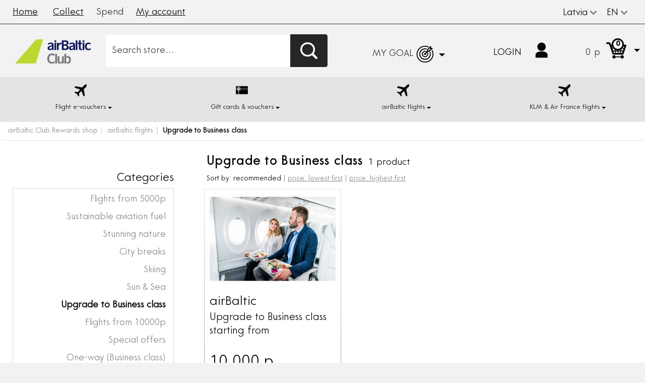

--- FILE ---
content_type: text/html; charset=UTF-8
request_url: https://spend.airbalticclub.com/flights/upgrade-to-business-class.html
body_size: 7778
content:
<!DOCTYPE html><html lang="en"><head><meta charset="UTF-8" /><meta name="viewport" content="width=device-width"><meta content="IE=edge" http-equiv="X-UA-Compatible"><meta name="description" content="Upgrade the service class for your purchased airBaltic CLASSIC ticket and enjoy the comfort and travel privileges of Business class at the airport and on board of airBaltic!"><meta name="keywords" content="Upgrade, airBaltic, airBaltic Club, airBaltic CLASSIC ticket, Business class"><title>Upgrade to Business class - airBaltic Club Rewards shop</title><link href="/assets-196/css/layout.css" rel="stylesheet" type="text/css"><link href="/assets-196/css/catalog.css" rel="stylesheet" type="text/css"><link rel="apple-touch-icon" sizes="180x180" href="/apple-touch-icon.png"><link rel="icon" type="image/png" sizes="32x32" href="/favicon-32x32.png"><link rel="icon" type="image/png" sizes="16x16" href="/favicon-16x16.png"><link rel="manifest" href="/site.webmanifest"><meta name="theme-color" content="#e4e4e4"></head><body ><noscript><iframe src="//www.googletagmanager.com/ns.html?id=GTM-58GG9F"
height="0" width="0" style="display:none;visibility:hidden"></iframe></noscript><script>(function(w,d,s,l,i){w[l]=w[l]||[];w[l].push(
        {'gtm.start': new Date().getTime(),event:'gtm.js'}
);var f=d.getElementsByTagName(s)[0],
        j=d.createElement(s),dl=l!='dataLayer'?'&l='+l:'';j.async=true;j.src=
        '//www.googletagmanager.com/gtm.js?id='+i+dl;f.parentNode.insertBefore(j,f);
})(window,document,'script','dataLayer','GTM-58GG9F');</script><script>
  (function(i,s,o,g,r,a,m){i['GoogleAnalyticsObject']=r;i[r]=i[r]||function(){
  (i[r].q=i[r].q||[]).push(arguments)},i[r].l=1*new Date();a=s.createElement(o),
  m=s.getElementsByTagName(o)[0];a.async=1;a.src=g;m.parentNode.insertBefore(a,m)
  })(window,document,'script','//www.google-analytics.com/analytics.js','ga');

  ga('create', 'UA-48895535-4', 'auto');
  ga('send', 'pageview');

</script><div class="login-popup white-popup mfp-hide"><form action="/login" method="post" name="login-form"><h2 class="login-popup__title">Log in to my airBaltic Club account</h2><div class="login-error hide"><span class="login-popup__error">Incorrect e-mail or password</span><br/></div><div class="form-group col-xs-12 col-sm-12 col-md-6 col-lg-6"><label for="login">Your e-mail:</label><input id="login" type="text" name="_username" class="form-control" value="" tabindex="1"></div><div class="form-group col-xs-12 col-sm-12 col-md-6 col-lg-6"><a href="https://www.airbalticclub.com/lv-en/forgot-password"
               target="_blank" class="login-popup__reset-link">Forgot my password</a><label for="password">Password:</label><input id="password" type="password" name="_password" class="form-control" tabindex="2"></div><div class="form-group col-xs-12 col-sm-12 col-md-offset-6 col-md-6 col-lg-offset-6 col-lg-6"><input type="submit" name="logmein" value="LOG IN" class="login-btn"></div><input type="hidden" id="redirect-url" name="_target_path"
               value="https://spend.airbalticclub.com/redirector/%252Fflights%252Fupgrade-to-business-class.html?verification_popup=1"
               data-original-redirect-url="https://spend.airbalticclub.com/redirector/%252Fflights%252Fupgrade-to-business-class.html?verification_popup=1"><div class="clearfix"></div></form></div><div class="top-header header"><div class="container-fluid"><div class="hidden-xs"><ul class="nav navbar-nav header-left-navbar"><li><a href="https://www.airbalticclub.com/lv-en/">Home</a></li><li><a href="https://www.airbalticclub.com/lv-en/partners">Collect</a></li><li><span class="navbar-active">Spend</span></li><li><a href="https://www.airbalticclub.com/lv-en/login">My account</a></li></ul><ul class="nav navbar-nav navbar-right header-right-navbar"><li class="dropdown"><a href="#" class="dropdown-toggle" data-toggle="dropdown" role="button" aria-expanded="false">
                            Latvia <span class="header-caret"></span></a><ul class="dropdown-menu regions" role="menu"><li><a href="/flights/upgrade-to-business-class.html?region=fi" data-id="2" >
                                        Finland
                                    </a></li><li><a href="/flights/upgrade-to-business-class.html?region=lv" data-id="1"  style="display: none" >
                                        Latvia
                                    </a></li><li><a href="/flights/upgrade-to-business-class.html?region=lt" data-id="3" >
                                        Lithuania
                                    </a></li><li><a href="/flights/upgrade-to-business-class.html?region=ee" data-id="4" >
                                        Estonia
                                    </a></li><li><a href="/flights/upgrade-to-business-class.html?region=int" data-id="9" >
                                        International
                                    </a></li></ul></li><li class="dropdown"><a href="#" class="dropdown-toggle" data-toggle="dropdown" role="button" aria-expanded="false">
                                                                                                                                                                                            EN
                                                                            <span class="header-caret"></span></a><ul class="dropdown-menu" role="menu"><li><a href="/lv/lidojumi/klases-paaugstinasana.html" class="language-link">LV</a></li><li><a href="/ru/flights/povysit-klass.html" class="language-link">RU</a></li><li><a href="/flights/upgrade-to-business-class.html" class="language-link">EN</a></li></ul></li></ul></div><div class="visible-xs-block"><ul class="list-inline header-left-navbar navbar-nav mobile-top-menu"><li style="list-style: none;" ><a  href="https://www.airbalticclub.com/lv-en/">Home</a></li></ul></div></div></div><div class="header-background middle-header header"><div class="container-fluid header-inner"><div class="hidden-xs"><div class="header-logo"><a href="/"><span class="image"></span></a></div><div class="search-form"><form action="/search" method="get"><div class="input-group"><input type="text" name="query" class="form-control header-search-input" placeholder="Search store..." value=""><span class="input-group-btn"><button class="btn header-search-btn nomargin" type="submit"><span class="header-search-btn-icon"></span></button></span></div></form></div><div class="header-info-block"><div class="header-cart"><div class="dropdown-toggle" role="button" aria-expanded="false"><div class="header-cart-pins"><span class="amount">0</span>&nbsp;<span class="pins-black-small">p</span></div><div class="header-cart-icon"><span class="header-cart-icon-count">0</span></div><div class="dropdown-icon"></div></div><div class="dropdown-menu cart-dropdown" role="menu"></div></div><div class="user-information"><div class="dropdown-toggle"><div data-toggle="dropdown" role="button" aria-expanded="false"><div class="user-information-text"><div class="logged-in hide"><span class="user-information-name user-name"></span><span class="user-information-pins"><span class="user-balance"></span><span class="pins-gray-small"></span></span></div><div class="not-logged-in hide"><span class="user-information-name"><a class="login-popup-link" data-mfp-src=".login-popup" href="#">
                                                Login
                                            </a></span></div></div><div class="user-information-icon"></div><div class="dropdown-icon logged-in hide"></div></div><ul class="dropdown-menu account-dropdown logged-in hide" role="menu"><li style="list-style: none;"><a href="/my-account/my-orders">My orders</a></li><li style="list-style: none;"><a href="/logout?_target_path=/flights/upgrade-to-business-class.html">Logout</a></li></ul></div></div><div class="i-header-wishlist  login-required" data-redirect-url="/redirector/%252Fflights%252Fupgrade-to-business-class.html"><div class="dropdown-toggle i-header-wishlist__button" role="button" aria-expanded="false"><span class="i-header-wishlist__title">MY GOAL</span><?xml version="1.0" encoding="UTF-8" standalone="no"?><svg    class="i-header-wishlist__icon"
        xmlns:dc="http://purl.org/dc/elements/1.1/"
        xmlns:cc="http://creativecommons.org/ns#"
        xmlns:rdf="http://www.w3.org/1999/02/22-rdf-syntax-ns#"
        xmlns:svg="http://www.w3.org/2000/svg"
        xmlns="http://www.w3.org/2000/svg"
        xmlns:sodipodi="http://sodipodi.sourceforge.net/DTD/sodipodi-0.dtd"
        xmlns:inkscape="http://www.inkscape.org/namespaces/inkscape"
        width="145px"
        height="145px"
        viewBox="0 0 145 145"
        version="1.1"
        id="svg3336"
        inkscape:version="0.91 r13725"
        sodipodi:docname="goal_icon_white.svg"><metadata
            id="metadata3402"><rdf:RDF><cc:Work
                    rdf:about=""><dc:format>image/svg+xml</dc:format><dc:type
                        rdf:resource="http://purl.org/dc/dcmitype/StillImage" /><dc:title>Artboard 6</dc:title></cc:Work></rdf:RDF></metadata><sodipodi:namedview
            pagecolor="#ffffff"
            bordercolor="#666666"
            borderopacity="1"
            objecttolerance="10"
            gridtolerance="10"
            guidetolerance="10"
            inkscape:pageopacity="0"
            inkscape:pageshadow="2"
            inkscape:window-width="1920"
            inkscape:window-height="1018"
            id="namedview3400"
            showgrid="false"
            inkscape:zoom="5.8137931"
            inkscape:cx="72.5"
            inkscape:cy="72.5"
            inkscape:window-x="-8"
            inkscape:window-y="-8"
            inkscape:window-maximized="1"
            inkscape:current-layer="reward_icon" /><!-- Generator: Sketch 3.8.3 (29802) - http://www.bohemiancoding.com/sketch --><title
            id="title3338">Artboard 6</title><desc
            id="desc3340">Created with Sketch.</desc><defs
            id="defs3342" /><g
            id="cut-fin"
            transform="scale(0.99880679,1)"
            style="fill:none;fill-rule:evenodd;stroke:none;stroke-width:1"><g
                transform="translate(36,36)"
                id="reward_icon"
                style="stroke-width:4;stroke-miterlimit:4;stroke-dasharray:none"><path
                    style="stroke:#ffffff;stroke-width:4;stroke-linecap:round;stroke-miterlimit:4;stroke-dasharray:none;stroke-opacity:1"
                    inkscape:connector-curvature="0"
                    id="Stroke-1"
                    d="m 48.520862,35.893233 c 0,6.537609 -5.347384,11.837536 -11.943531,11.837536 -6.596148,0 -11.943531,-5.299927 -11.943531,-11.837536 0,-6.537609 5.347383,-11.837536 11.943531,-11.837536 6.596147,0 11.943531,5.299927 11.943531,11.837536 l 0,0 z" /><path
                    d="m 68.101873,20.301621 c 2.505153,4.821005 3.919662,10.290141 3.919662,16.086419 0,19.429414 -15.891924,35.180302 -35.495311,35.180302 -19.603387,0 -35.4953104,-15.750888 -35.4953104,-35.180302 0,-19.429414 15.8919234,-35.1803025 35.4953104,-35.1803025 5.370281,0 10.461835,1.1816242 15.024148,3.297699"
                    id="Stroke-3"
                    inkscape:connector-curvature="0"
                    style="fill:none;fill-opacity:1;stroke:#ffffff;stroke-width:4;stroke-linecap:round;stroke-miterlimit:4;stroke-dasharray:none;stroke-opacity:1" /><path
                    d="m 58.60802,28.402374 c 0.871161,2.430354 1.345109,5.046928 1.345109,7.773108 0,12.82395 -10.488353,23.219223 -23.427131,23.219223 -12.938212,0 -23.426566,-10.395273 -23.426566,-23.219223 0,-12.823391 10.488354,-23.218664 23.426566,-23.218664 2.074087,0 4.084416,0.266746 5.999391,0.768363"
                    id="Stroke-5"
                    inkscape:connector-curvature="0"
                    style="stroke:#ffffff;stroke-width:4;stroke-linecap:round;stroke-miterlimit:4;stroke-dasharray:none;stroke-opacity:1" /><path
                    d="m 34.754505,36.755165 c -0.442351,-0.969681 -0.0062,-2.111601 0.974415,-2.547789 0.977799,-0.437867 2.128251,-0.0039 2.570603,0.965766 0.43953,0.969682 0.0039,2.111601 -0.974415,2.54779 -0.260107,0.115199 -0.53037,0.170002 -0.798376,0.170002 -0.740826,0 -1.448926,-0.421649 -1.772227,-1.135769"
                    id="Fill-7"
                    inkscape:connector-curvature="0"
                    style="fill:#01c43d;stroke-width:4;stroke-miterlimit:4;stroke-dasharray:none" /><path
                    d="m 35.72892,34.207376 c 0.977799,-0.437867 2.128251,-0.0039 2.570603,0.965766 0.43953,0.969682 0.0039,2.111601 -0.974415,2.54779 -0.260107,0.115199 -0.53037,0.170002 -0.798376,0.170002 -0.740826,0 -1.448926,-0.421649 -1.772227,-1.135769 -0.442351,-0.969681 -0.0062,-2.111601 0.974415,-2.547789 z"
                    id="Stroke-9"
                    inkscape:connector-curvature="0"
                    style="stroke:#ffffff;stroke-width:4;stroke-linecap:round;stroke-miterlimit:4;stroke-dasharray:none;stroke-opacity:1" /><path
                    d="M 55.921977,15.623776 36.744014,35.740467"
                    id="Stroke-11"
                    inkscape:connector-curvature="0"
                    style="stroke:#ffffff;stroke-width:4;stroke-miterlimit:4;stroke-dasharray:none;stroke-opacity:1" /><polygon
                    id="Fill-13"
                    points="55.036033,23.029367 67.272351,10.943023 60.73977,10.943023 60.73977,4.0361417 48.067871,16.5542 48.067871,23.029367 "
                    style="fill:#ffffff;stroke-width:4;stroke-miterlimit:4;stroke-dasharray:none"
                    transform="translate(0,0.19293)" /><polygon
                    id="Stroke-15"
                    points="67.272351,10.943023 60.73977,10.943023 60.73977,4.0361417 48.067871,16.5542 48.067871,23.029367 55.036033,23.029367 "
                    style="stroke:#ffffff;stroke-width:4;stroke-miterlimit:4;stroke-dasharray:none;stroke-opacity:1"
                    transform="translate(0,0.19293)" /></g></g></svg><span class="i-header-wishlist__dropdown-icon dropdown-icon"></span></div><div class="dropdown-menu wishlist-dropdown" role="menu"></div></div></div></div><div class="visible-xs-block"><div class="header-logo mobile"><a href="/"><span class="image"></span></a></div><div class="header-info-block mobile"><span class="info-block search"><span class="icon"></span></span><span class="info-block account"><span class="icon"></span><span class="dropdown-icon"></span></span><span class="info-block wishlist login-required" data-redirect-url="/redirector/%252Fflights%252Fupgrade-to-business-class.html"><?xml version="1.0" encoding="UTF-8" standalone="no"?><svg    class="icon"
        xmlns:dc="http://purl.org/dc/elements/1.1/"
        xmlns:cc="http://creativecommons.org/ns#"
        xmlns:rdf="http://www.w3.org/1999/02/22-rdf-syntax-ns#"
        xmlns:svg="http://www.w3.org/2000/svg"
        xmlns="http://www.w3.org/2000/svg"
        xmlns:sodipodi="http://sodipodi.sourceforge.net/DTD/sodipodi-0.dtd"
        xmlns:inkscape="http://www.inkscape.org/namespaces/inkscape"
        width="145px"
        height="145px"
        viewBox="0 0 145 145"
        version="1.1"
        id="svg3336"
        inkscape:version="0.91 r13725"
        sodipodi:docname="goal_icon_white.svg"><metadata
            id="metadata3402"><rdf:RDF><cc:Work
                    rdf:about=""><dc:format>image/svg+xml</dc:format><dc:type
                        rdf:resource="http://purl.org/dc/dcmitype/StillImage" /><dc:title>Artboard 6</dc:title></cc:Work></rdf:RDF></metadata><sodipodi:namedview
            pagecolor="#ffffff"
            bordercolor="#666666"
            borderopacity="1"
            objecttolerance="10"
            gridtolerance="10"
            guidetolerance="10"
            inkscape:pageopacity="0"
            inkscape:pageshadow="2"
            inkscape:window-width="1920"
            inkscape:window-height="1018"
            id="namedview3400"
            showgrid="false"
            inkscape:zoom="5.8137931"
            inkscape:cx="72.5"
            inkscape:cy="72.5"
            inkscape:window-x="-8"
            inkscape:window-y="-8"
            inkscape:window-maximized="1"
            inkscape:current-layer="reward_icon" /><!-- Generator: Sketch 3.8.3 (29802) - http://www.bohemiancoding.com/sketch --><title
            id="title3338">Artboard 6</title><desc
            id="desc3340">Created with Sketch.</desc><defs
            id="defs3342" /><g
            id="cut-fin"
            transform="scale(0.99880679,1)"
            style="fill:none;fill-rule:evenodd;stroke:none;stroke-width:1"><g
                transform="translate(36,36)"
                id="reward_icon"
                style="stroke-width:4;stroke-miterlimit:4;stroke-dasharray:none"><path
                    style="stroke:#ffffff;stroke-width:4;stroke-linecap:round;stroke-miterlimit:4;stroke-dasharray:none;stroke-opacity:1"
                    inkscape:connector-curvature="0"
                    id="Stroke-1"
                    d="m 48.520862,35.893233 c 0,6.537609 -5.347384,11.837536 -11.943531,11.837536 -6.596148,0 -11.943531,-5.299927 -11.943531,-11.837536 0,-6.537609 5.347383,-11.837536 11.943531,-11.837536 6.596147,0 11.943531,5.299927 11.943531,11.837536 l 0,0 z" /><path
                    d="m 68.101873,20.301621 c 2.505153,4.821005 3.919662,10.290141 3.919662,16.086419 0,19.429414 -15.891924,35.180302 -35.495311,35.180302 -19.603387,0 -35.4953104,-15.750888 -35.4953104,-35.180302 0,-19.429414 15.8919234,-35.1803025 35.4953104,-35.1803025 5.370281,0 10.461835,1.1816242 15.024148,3.297699"
                    id="Stroke-3"
                    inkscape:connector-curvature="0"
                    style="fill:none;fill-opacity:1;stroke:#ffffff;stroke-width:4;stroke-linecap:round;stroke-miterlimit:4;stroke-dasharray:none;stroke-opacity:1" /><path
                    d="m 58.60802,28.402374 c 0.871161,2.430354 1.345109,5.046928 1.345109,7.773108 0,12.82395 -10.488353,23.219223 -23.427131,23.219223 -12.938212,0 -23.426566,-10.395273 -23.426566,-23.219223 0,-12.823391 10.488354,-23.218664 23.426566,-23.218664 2.074087,0 4.084416,0.266746 5.999391,0.768363"
                    id="Stroke-5"
                    inkscape:connector-curvature="0"
                    style="stroke:#ffffff;stroke-width:4;stroke-linecap:round;stroke-miterlimit:4;stroke-dasharray:none;stroke-opacity:1" /><path
                    d="m 34.754505,36.755165 c -0.442351,-0.969681 -0.0062,-2.111601 0.974415,-2.547789 0.977799,-0.437867 2.128251,-0.0039 2.570603,0.965766 0.43953,0.969682 0.0039,2.111601 -0.974415,2.54779 -0.260107,0.115199 -0.53037,0.170002 -0.798376,0.170002 -0.740826,0 -1.448926,-0.421649 -1.772227,-1.135769"
                    id="Fill-7"
                    inkscape:connector-curvature="0"
                    style="fill:#01c43d;stroke-width:4;stroke-miterlimit:4;stroke-dasharray:none" /><path
                    d="m 35.72892,34.207376 c 0.977799,-0.437867 2.128251,-0.0039 2.570603,0.965766 0.43953,0.969682 0.0039,2.111601 -0.974415,2.54779 -0.260107,0.115199 -0.53037,0.170002 -0.798376,0.170002 -0.740826,0 -1.448926,-0.421649 -1.772227,-1.135769 -0.442351,-0.969681 -0.0062,-2.111601 0.974415,-2.547789 z"
                    id="Stroke-9"
                    inkscape:connector-curvature="0"
                    style="stroke:#ffffff;stroke-width:4;stroke-linecap:round;stroke-miterlimit:4;stroke-dasharray:none;stroke-opacity:1" /><path
                    d="M 55.921977,15.623776 36.744014,35.740467"
                    id="Stroke-11"
                    inkscape:connector-curvature="0"
                    style="stroke:#ffffff;stroke-width:4;stroke-miterlimit:4;stroke-dasharray:none;stroke-opacity:1" /><polygon
                    id="Fill-13"
                    points="55.036033,23.029367 67.272351,10.943023 60.73977,10.943023 60.73977,4.0361417 48.067871,16.5542 48.067871,23.029367 "
                    style="fill:#ffffff;stroke-width:4;stroke-miterlimit:4;stroke-dasharray:none"
                    transform="translate(0,0.19293)" /><polygon
                    id="Stroke-15"
                    points="67.272351,10.943023 60.73977,10.943023 60.73977,4.0361417 48.067871,16.5542 48.067871,23.029367 55.036033,23.029367 "
                    style="stroke:#ffffff;stroke-width:4;stroke-miterlimit:4;stroke-dasharray:none;stroke-opacity:1"
                    transform="translate(0,0.19293)" /></g></g></svg><span class="dropdown-icon"></span></span><span class="info-block cart"><span class="icon"><span class="header-cart-icon-count">0</span></span><span class="dropdown-icon"></span></span></div></div></div></div><div class="i-category-nav__background"><div class="container-fluid"><div class="hidden-xs i-category-nav_desktop"><ul class="i-category-nav__list"><li style="width: 25%;" class="i-category-nav-list__item i-category-nav-item"><a href="/flight-e-vouchers.html"
                class="i-category-nav__link"
                data-with-child="true"
            ><span class="i-category-nav-item-icon"><img src="https://i2.airbalticclub.com/full_size/categories/plane60e6b788dec20.png"></span><span class="i-category-nav-item-title-container"><span class="i-category-nav-item-title i-category-nav-item-title_w-submenu">
                        Flight e-vouchers
                        <span class="dropdown-icon black"></span></span></span></a><div class="i-category-dropdown"><div class="i-category-dropdown__menu"><ul class="i-category-dropdown__list col-sm-4 col-md-4 col-lg-4"><li class="i-category-dropdown-list__item"><a href="/flight-e-vouchers/special-offers-1.html"><span class="i-category-dropdown-item__title">
                                                        Special offers
                                                    </span></a></li></ul><ul class="i-category-dropdown__list col-sm-4 col-md-4 col-lg-4"><li class="i-category-dropdown-list__item"><a href="/flight-e-vouchers/one-way-flight-e-voucher-economy-class.html"><span class="i-category-dropdown-item__title">
                                                        One-way flight e-voucher (Economy class)
                                                    </span></a></li></ul><ul class="i-category-dropdown__list col-sm-4 col-md-4 col-lg-4"><li class="i-category-dropdown-list__item"><a href="/flight-e-vouchers/one-way-class-flight-e-voucher-business-class.html"><span class="i-category-dropdown-item__title">
                                                        One-way flight e-voucher (Business class)
                                                    </span></a></li></ul></div><div class="i-category-dropdown__product hidden-xs"><a href="/flight-e-voucher-region-5-2-3.html" class="product-element small"><span class="inner"><span class="text-container"><span class="text-inner"><span class="title">
                            airBaltic
                        </span><span class="subtitle">
                        Flight e-voucher – Region 5
                    </span><span class="price">
                                                    50 000
                                                <span class="pins-black-big">p</span></span><div class="i-currency-price-container"></div></span></span><span class="image-container"><img src="https://i2.airbalticclub.com/featured_product_small/products/bt-web-regionmap-region-5-blue-map-2000x2000px-100325-v02.jpg" class="img-responsive image"></span><span class="clearfix"></span></span></a></div></div></li><li style="width: 25%;" class="i-category-nav-list__item i-category-nav-item"><a href="/gift-cards-and-vouchers.html"
                class="i-category-nav__link"
                data-with-child="true"
            ><span class="i-category-nav-item-icon"><img src="https://i2.airbalticclub.com/full_size/categories/gift-card.png"></span><span class="i-category-nav-item-title-container"><span class="i-category-nav-item-title i-category-nav-item-title_w-submenu">
                        Gift cards &amp; vouchers
                        <span class="dropdown-icon black"></span></span></span></a><div class="i-category-dropdown"><div class="i-category-dropdown__menu"><ul class="i-category-dropdown__list col-sm-4 col-md-4 col-lg-4"><li class="i-category-dropdown-list__item"><a href="/gift-cards-and-vouchers/gift-cards.html"><span class="i-category-dropdown-item__title">
                                                        Gift cards
                                                    </span></a></li></ul><ul class="i-category-dropdown__list col-sm-4 col-md-4 col-lg-4"><li class="i-category-dropdown-list__item"><a href="/gift-cards-and-vouchers/baggage-vouchers.html"><span class="i-category-dropdown-item__title">
                                                        Baggage vouchers
                                                    </span></a></li></ul></div><div class="i-category-dropdown__product hidden-xs"><a href="/checked-baggage-e-voucher.html" class="product-element small"><span class="inner"><span class="text-container"><span class="text-inner"><span class="title">
                            airBaltic
                        </span><span class="subtitle">
                        Checked baggage e-voucher
                    </span><span class="price">
                                                    5 000
                                                <span class="pins-black-big">p</span></span><div class="i-currency-price-container"></div></span></span><span class="image-container"><img src="https://i2.airbalticclub.com/featured_product_small/products/1000x1000-23kg-text-2x.png" class="img-responsive image"></span><span class="clearfix"></span></span></a></div></div></li><li style="width: 25%;" class="i-category-nav-list__item i-category-nav-item"><a href="/flights.html"
                class="i-category-nav__link"
                data-with-child="true"
            ><span class="i-category-nav-item-icon"><img src="https://i2.airbalticclub.com/full_size/categories/plane.png"></span><span class="i-category-nav-item-title-container"><span class="i-category-nav-item-title i-category-nav-item-title_w-submenu">
                        airBaltic flights
                        <span class="dropdown-icon black"></span></span></span></a><div class="i-category-dropdown"><div class="i-category-dropdown__menu"><ul class="i-category-dropdown__list col-sm-4 col-md-4 col-lg-4"><li class="i-category-dropdown-list__item"><a href="/flights/flights-from-5000p.html"><span class="i-category-dropdown-item__title">
                                                        Flights from 5000p
                                                    </span></a></li><li class="i-category-dropdown-list__item"><a href="/flights/sustainable-aviation-fuel.html"><span class="i-category-dropdown-item__title">
                                                        Sustainable aviation fuel
                                                    </span></a></li><li class="i-category-dropdown-list__item"><a href="/flights/stunning-nature.html"><span class="i-category-dropdown-item__title">
                                                        Stunning nature
                                                    </span></a></li><li class="i-category-dropdown-list__item"><a href="/flights/city-breaks.html"><span class="i-category-dropdown-item__title">
                                                        City breaks
                                                    </span></a></li></ul><ul class="i-category-dropdown__list col-sm-4 col-md-4 col-lg-4"><li class="i-category-dropdown-list__item"><a href="/flights/skiing.html"><span class="i-category-dropdown-item__title">
                                                        Skiing
                                                    </span></a></li><li class="i-category-dropdown-list__item"><a href="/flights/sun-sea.html"><span class="i-category-dropdown-item__title">
                                                        Sun &amp; Sea
                                                    </span></a></li><li class="i-category-dropdown-list__item"><a href="/flights/upgrade-to-business-class.html"><span class="i-category-dropdown-item__title">
                                                        Upgrade to Business class
                                                    </span></a></li><li class="i-category-dropdown-list__item"><a href="/flights/flights-from-10000p.html"><span class="i-category-dropdown-item__title">
                                                        Flights from 10000p
                                                    </span></a></li></ul><ul class="i-category-dropdown__list col-sm-4 col-md-4 col-lg-4"><li class="i-category-dropdown-list__item"><a href="/flights/one-way-business-class.html"><span class="i-category-dropdown-item__title">
                                                        One-way (Business class)
                                                    </span></a></li><li class="i-category-dropdown-list__item"><a href="/flights/one-way-flight-economy-class.html"><span class="i-category-dropdown-item__title">
                                                        One-way (Economy class)
                                                    </span></a></li><li class="i-category-dropdown-list__item"><a href="/flights/weekend-getaway.html"><span class="i-category-dropdown-item__title">
                                                        Weekend getaway
                                                    </span></a></li></ul></div><div class="i-category-dropdown__product hidden-xs"><a href="/riga-sharm-el-sheikh-2.html" class="product-element small"><span class="inner"><span class="text-container"><span class="text-inner"><span class="title">
                            airBaltic
                        </span><span class="subtitle">
                        Riga - Sharm el-Sheikh
                    </span><span class="price">
                                                    50 000
                                                <span class="pins-black-big">p</span></span><div class="i-currency-price-container"></div></span></span><span class="image-container"><img src="https://i2.airbalticclub.com/featured_product_small/products/sharm-el-sheikh-2000x2000-6697b7a2a75bb.jpg" class="img-responsive image"></span><span class="clearfix"></span></span></a></div></div></li><li style="width: 25%;" class="i-category-nav-list__item i-category-nav-item"><a href="/klm-air-france-flights.html"
                class="i-category-nav__link"
                data-with-child="true"
            ><span class="i-category-nav-item-icon"><img src="https://i2.airbalticclub.com/full_size/categories/plane-6318a5a95d9f2.png"></span><span class="i-category-nav-item-title-container"><span class="i-category-nav-item-title i-category-nav-item-title_w-submenu">
                        KLM &amp; Air France flights
                        <span class="dropdown-icon black"></span></span></span></a><div class="i-category-dropdown"><div class="i-category-dropdown__menu"><ul class="i-category-dropdown__list col-sm-4 col-md-4 col-lg-4"><li class="i-category-dropdown-list__item"><a href="/klm-air-france-flights/klm-air-france-flights-2.html"><span class="i-category-dropdown-item__title">
                                                        KLM &amp; Air France flights (Economy class)
                                                    </span></a></li></ul><ul class="i-category-dropdown__list col-sm-4 col-md-4 col-lg-4"><li class="i-category-dropdown-list__item"><a href="/klm-air-france-flights/klm-air-france-flights-business-class.html"><span class="i-category-dropdown-item__title">
                                                        KLM &amp; Air France flights (Business class)
                                                    </span></a></li></ul></div><div class="i-category-dropdown__product hidden-xs"><a href="/klm-air-france-flights-south-america-2.html" class="product-element small"><span class="inner"><span class="text-container"><span class="text-inner"><span class="title">
                            KLM &amp; Air France
                        </span><span class="subtitle">
                        KLM &amp; Air France flights - South America
                    </span><span class="price">
                                                    135 000
                                                <span class="pins-black-big">p</span></span><div class="i-currency-price-container"></div></span></span><span class="image-container"><img src="https://i2.airbalticclub.com/featured_product_small/products/bt-web-btclub-regionmap-south-america-2000x2000px-060922-v02-34.jpg" class="img-responsive image"></span><span class="clearfix"></span></span></a></div></div></li></ul></div><div class="visible-xs-block"><div class=" js-mobile-header-nav"><div class="search-nav-mobile"><form action="/search" method="get"><div class="inner"><span class="icon"></span><span class="header-search-container"><input type="text" name="query" class="form-control header-search-input" placeholder="Search store..." value=""></span><span class="close-mobile-dropdown header"></span></div></form></div><div class="account-nav-mobile"><div class="account-information"><span class="user-icon"></span><span class="user-data"><span class="logged-in hide"><span class="name user-name"></span><span class="pins">
                                    p <span class="user-balance"></span>&nbsp;<span class="pins-gray-small"></span></span></span><span class="not-logged-in hide"><span class="name"><a class="login-popup-link" data-mfp-src=".login-popup" href="#">
                                        Login
                                    </a></span></span></span><span class="close-mobile-dropdown header"></span><span class="clearfix"></span></div><div class="action-buttons logged-in hide"><ul class="menu-list"><li style="list-style: none;"><a href="/my-account/my-orders" class="menu-item">My orders</a></li><li style="list-style: none;"><a href="/logout?redirect_to=/flights/upgrade-to-business-class.html" class="menu-item">Logout</a></li></ul></div><div class="menus"><ul class="menu-list"><li class="dropdown" style="list-style: none;"><a href="#" class="dropdown-toggle menu-item" data-toggle="dropdown" role="button" aria-expanded="false">Latvia <span class="header-caret black"></span></a><ul class="dropdown-menu regions" role="menu"><li style="list-style: none;"><a href="/flights/upgrade-to-business-class.html?region=fi"
                                                   data-id="2" >
                                                    Finland
                                                </a></li><li style="list-style: none;"><a href="/flights/upgrade-to-business-class.html?region=lv"
                                                   data-id="1"  style="display: none" >
                                                    Latvia
                                                </a></li><li style="list-style: none;"><a href="/flights/upgrade-to-business-class.html?region=lt"
                                                   data-id="3" >
                                                    Lithuania
                                                </a></li><li style="list-style: none;"><a href="/flights/upgrade-to-business-class.html?region=ee"
                                                   data-id="4" >
                                                    Estonia
                                                </a></li><li style="list-style: none;"><a href="/flights/upgrade-to-business-class.html?region=int"
                                                   data-id="9" >
                                                    International
                                                </a></li></ul></li><li class="dropdown" style="list-style: none;"><a href="#" class="dropdown-toggle menu-item" data-toggle="dropdown" role="button" aria-expanded="false">
                                                                                                                                                                                                                                                                                EN
                                                                                                                <span class="header-caret black"></span></a><ul class="dropdown-menu" role="menu"><li style="list-style: none;"><a href="/lv/lidojumi/klases-paaugstinasana.html" class="language-link">LV</a></li><li style="list-style: none;"><a href="/ru/flights/povysit-klass.html" class="language-link">RU</a></li><li style="list-style: none;"><a href="/flights/upgrade-to-business-class.html" class="language-link">EN</a></li></ul></li></ul></div><div class="clearfix"></div></div><div class="wishlist-nav-mobile"></div><div class="cart-nav-mobile"></div></div><div class="i-category-nav_mobile"><span class="i-category-nav__button">Choose category <span class="dropdown-icon black"></span></span><div class="i-mobile-category-nav__dropdown"><ul class="i-category-nav__list"><li style="width: 25%;" class="i-category-nav-list__item i-category-nav-item"><a href="/flight-e-vouchers.html"
                class="i-category-nav__link"
                data-with-child="true"
            ><span class="i-category-nav-item-icon"><img src="https://i2.airbalticclub.com/full_size/categories/plane60e6b788dec20.png"></span><span class="i-category-nav-item-title-container"><span class="i-category-nav-item-title i-category-nav-item-title_w-submenu">
                        Flight e-vouchers
                        <span class="dropdown-icon black"></span></span></span></a><div class="i-category-dropdown"><div class="i-category-dropdown__menu"><ul class="i-category-dropdown__list col-sm-4 col-md-4 col-lg-4"><li class="i-category-dropdown-list__item"><a href="/flight-e-vouchers/special-offers-1.html"><span class="i-category-dropdown-item__title">
                                                        Special offers
                                                    </span></a></li></ul><ul class="i-category-dropdown__list col-sm-4 col-md-4 col-lg-4"><li class="i-category-dropdown-list__item"><a href="/flight-e-vouchers/one-way-flight-e-voucher-economy-class.html"><span class="i-category-dropdown-item__title">
                                                        One-way flight e-voucher (Economy class)
                                                    </span></a></li></ul><ul class="i-category-dropdown__list col-sm-4 col-md-4 col-lg-4"><li class="i-category-dropdown-list__item"><a href="/flight-e-vouchers/one-way-class-flight-e-voucher-business-class.html"><span class="i-category-dropdown-item__title">
                                                        One-way flight e-voucher (Business class)
                                                    </span></a></li></ul></div><div class="i-category-dropdown__product hidden-xs"><a href="/flight-e-voucher-region-5-2-3.html" class="product-element small"><span class="inner"><span class="text-container"><span class="text-inner"><span class="title">
                            airBaltic
                        </span><span class="subtitle">
                        Flight e-voucher – Region 5
                    </span><span class="price">
                                                    50 000
                                                <span class="pins-black-big">p</span></span><div class="i-currency-price-container"></div></span></span><span class="image-container"><img src="https://i2.airbalticclub.com/featured_product_small/products/bt-web-regionmap-region-5-blue-map-2000x2000px-100325-v02.jpg" class="img-responsive image"></span><span class="clearfix"></span></span></a></div></div></li><li style="width: 25%;" class="i-category-nav-list__item i-category-nav-item"><a href="/gift-cards-and-vouchers.html"
                class="i-category-nav__link"
                data-with-child="true"
            ><span class="i-category-nav-item-icon"><img src="https://i2.airbalticclub.com/full_size/categories/gift-card.png"></span><span class="i-category-nav-item-title-container"><span class="i-category-nav-item-title i-category-nav-item-title_w-submenu">
                        Gift cards &amp; vouchers
                        <span class="dropdown-icon black"></span></span></span></a><div class="i-category-dropdown"><div class="i-category-dropdown__menu"><ul class="i-category-dropdown__list col-sm-4 col-md-4 col-lg-4"><li class="i-category-dropdown-list__item"><a href="/gift-cards-and-vouchers/gift-cards.html"><span class="i-category-dropdown-item__title">
                                                        Gift cards
                                                    </span></a></li></ul><ul class="i-category-dropdown__list col-sm-4 col-md-4 col-lg-4"><li class="i-category-dropdown-list__item"><a href="/gift-cards-and-vouchers/baggage-vouchers.html"><span class="i-category-dropdown-item__title">
                                                        Baggage vouchers
                                                    </span></a></li></ul></div><div class="i-category-dropdown__product hidden-xs"><a href="/checked-baggage-e-voucher.html" class="product-element small"><span class="inner"><span class="text-container"><span class="text-inner"><span class="title">
                            airBaltic
                        </span><span class="subtitle">
                        Checked baggage e-voucher
                    </span><span class="price">
                                                    5 000
                                                <span class="pins-black-big">p</span></span><div class="i-currency-price-container"></div></span></span><span class="image-container"><img src="https://i2.airbalticclub.com/featured_product_small/products/1000x1000-23kg-text-2x.png" class="img-responsive image"></span><span class="clearfix"></span></span></a></div></div></li><li style="width: 25%;" class="i-category-nav-list__item i-category-nav-item"><a href="/flights.html"
                class="i-category-nav__link"
                data-with-child="true"
            ><span class="i-category-nav-item-icon"><img src="https://i2.airbalticclub.com/full_size/categories/plane.png"></span><span class="i-category-nav-item-title-container"><span class="i-category-nav-item-title i-category-nav-item-title_w-submenu">
                        airBaltic flights
                        <span class="dropdown-icon black"></span></span></span></a><div class="i-category-dropdown"><div class="i-category-dropdown__menu"><ul class="i-category-dropdown__list col-sm-4 col-md-4 col-lg-4"><li class="i-category-dropdown-list__item"><a href="/flights/flights-from-5000p.html"><span class="i-category-dropdown-item__title">
                                                        Flights from 5000p
                                                    </span></a></li><li class="i-category-dropdown-list__item"><a href="/flights/sustainable-aviation-fuel.html"><span class="i-category-dropdown-item__title">
                                                        Sustainable aviation fuel
                                                    </span></a></li><li class="i-category-dropdown-list__item"><a href="/flights/stunning-nature.html"><span class="i-category-dropdown-item__title">
                                                        Stunning nature
                                                    </span></a></li><li class="i-category-dropdown-list__item"><a href="/flights/city-breaks.html"><span class="i-category-dropdown-item__title">
                                                        City breaks
                                                    </span></a></li></ul><ul class="i-category-dropdown__list col-sm-4 col-md-4 col-lg-4"><li class="i-category-dropdown-list__item"><a href="/flights/skiing.html"><span class="i-category-dropdown-item__title">
                                                        Skiing
                                                    </span></a></li><li class="i-category-dropdown-list__item"><a href="/flights/sun-sea.html"><span class="i-category-dropdown-item__title">
                                                        Sun &amp; Sea
                                                    </span></a></li><li class="i-category-dropdown-list__item"><a href="/flights/upgrade-to-business-class.html"><span class="i-category-dropdown-item__title">
                                                        Upgrade to Business class
                                                    </span></a></li><li class="i-category-dropdown-list__item"><a href="/flights/flights-from-10000p.html"><span class="i-category-dropdown-item__title">
                                                        Flights from 10000p
                                                    </span></a></li></ul><ul class="i-category-dropdown__list col-sm-4 col-md-4 col-lg-4"><li class="i-category-dropdown-list__item"><a href="/flights/one-way-business-class.html"><span class="i-category-dropdown-item__title">
                                                        One-way (Business class)
                                                    </span></a></li><li class="i-category-dropdown-list__item"><a href="/flights/one-way-flight-economy-class.html"><span class="i-category-dropdown-item__title">
                                                        One-way (Economy class)
                                                    </span></a></li><li class="i-category-dropdown-list__item"><a href="/flights/weekend-getaway.html"><span class="i-category-dropdown-item__title">
                                                        Weekend getaway
                                                    </span></a></li></ul></div><div class="i-category-dropdown__product hidden-xs"><a href="/riga-sharm-el-sheikh-2.html" class="product-element small"><span class="inner"><span class="text-container"><span class="text-inner"><span class="title">
                            airBaltic
                        </span><span class="subtitle">
                        Riga - Sharm el-Sheikh
                    </span><span class="price">
                                                    50 000
                                                <span class="pins-black-big">p</span></span><div class="i-currency-price-container"></div></span></span><span class="image-container"><img src="https://i2.airbalticclub.com/featured_product_small/products/sharm-el-sheikh-2000x2000-6697b7a2a75bb.jpg" class="img-responsive image"></span><span class="clearfix"></span></span></a></div></div></li><li style="width: 25%;" class="i-category-nav-list__item i-category-nav-item"><a href="/klm-air-france-flights.html"
                class="i-category-nav__link"
                data-with-child="true"
            ><span class="i-category-nav-item-icon"><img src="https://i2.airbalticclub.com/full_size/categories/plane-6318a5a95d9f2.png"></span><span class="i-category-nav-item-title-container"><span class="i-category-nav-item-title i-category-nav-item-title_w-submenu">
                        KLM &amp; Air France flights
                        <span class="dropdown-icon black"></span></span></span></a><div class="i-category-dropdown"><div class="i-category-dropdown__menu"><ul class="i-category-dropdown__list col-sm-4 col-md-4 col-lg-4"><li class="i-category-dropdown-list__item"><a href="/klm-air-france-flights/klm-air-france-flights-2.html"><span class="i-category-dropdown-item__title">
                                                        KLM &amp; Air France flights (Economy class)
                                                    </span></a></li></ul><ul class="i-category-dropdown__list col-sm-4 col-md-4 col-lg-4"><li class="i-category-dropdown-list__item"><a href="/klm-air-france-flights/klm-air-france-flights-business-class.html"><span class="i-category-dropdown-item__title">
                                                        KLM &amp; Air France flights (Business class)
                                                    </span></a></li></ul></div><div class="i-category-dropdown__product hidden-xs"><a href="/klm-air-france-flights-south-america-2.html" class="product-element small"><span class="inner"><span class="text-container"><span class="text-inner"><span class="title">
                            KLM &amp; Air France
                        </span><span class="subtitle">
                        KLM &amp; Air France flights - South America
                    </span><span class="price">
                                                    135 000
                                                <span class="pins-black-big">p</span></span><div class="i-currency-price-container"></div></span></span><span class="image-container"><img src="https://i2.airbalticclub.com/featured_product_small/products/bt-web-btclub-regionmap-south-america-2000x2000px-060922-v02-34.jpg" class="img-responsive image"></span><span class="clearfix"></span></span></a></div></div></li></ul></div></div></div></div></div><div class="catalog-page"><div class="container-fluid catalog-page__inner"><ol class="breadcrumb"><li><a href="/">airBaltic Club Rewards shop</a></li><li><a href="/flights.html">airBaltic flights</a></li><li class="active">Upgrade to Business class</li></ol><div class="catalog-inner"><form id="facets_form" action="/flights/upgrade-to-business-class.html"><input id="sort" type="hidden" name="sort" value="priority"><input id="page" type="hidden" name="page" value="0"><input id="are-default-settings" type="hidden" name="are-default-settings" value="1"></form><div class="facets hidden-xs"><div class="facet-item facets-list"><span class="heading">Categories</span><div class="facets-box"><ul class="facets-ul"><li class="facets-item "><a href="/flights/flights-from-5000p.html" class="name">
                                Flights from 5000p
                                
                            </a></li><li class="facets-item "><a href="/flights/sustainable-aviation-fuel.html" class="name">
                                Sustainable aviation fuel
                                
                            </a></li><li class="facets-item "><a href="/flights/stunning-nature.html" class="name">
                                Stunning nature
                                
                            </a></li><li class="facets-item "><a href="/flights/city-breaks.html" class="name">
                                City breaks
                                
                            </a></li><li class="facets-item "><a href="/flights/skiing.html" class="name">
                                Skiing
                                
                            </a></li><li class="facets-item "><a href="/flights/sun-sea.html" class="name">
                                Sun &amp; Sea
                                
                            </a></li><li class="facets-item active"><span class="name">
                                Upgrade to Business class
                                
                            </span></li><li class="facets-item "><a href="/flights/flights-from-10000p.html" class="name">
                                Flights from 10000p
                                
                            </a></li><li class="facets-item "><a href="/flights/special-offers.html" class="name">
                                Special offers
                                
                            </a></li><li class="facets-item "><a href="/flights/one-way-business-class.html" class="name">
                                One-way (Business class)
                                
                            </a></li><li class="facets-item "><a href="/flights/one-way-flight-economy-class.html" class="name">
                                One-way (Economy class)
                                
                            </a></li><li class="facets-item "><a href="/flights/weekend-getaway.html" class="name">
                                Weekend getaway
                                
                            </a></li></ul></div></div><div class="facet-item facets-select"><span class="heading">Brands</span><div class="facets-box"><ul class="facets-ul"><li class="facets-item"><span class="name">
                            airBaltic
                             (1)
                        </span><span class="facet-checkbox"><span class="checkbox" data-name="facet_filters[brands][]" data-value="26"></span></span></li></ul><div class="additional-facet-navigation additional-facet-navigation_hidden"><span class="clear-all">clear all</span><span class="clearfix"></span></div></div></div></div><div class="grid"><div class="heading-container"><div class="heading"><h1 class="title">Upgrade to Business class</h1><span class="statistic"><span class="product-count">1 product</span></span><div class="sorting"><div class="hidden-xs">
                            Sort by:

                                                            <span class="current">recommended</span><span class="separator"> | </span><a href="/flights/upgrade-to-business-class.html?sort=price-asc" class="sort-link" data-value="price-asc" onclick="return false;">price: lowest first</a><span class="separator"> | </span><a href="/flights/upgrade-to-business-class.html?sort=price-desc" class="sort-link" data-value="price-desc" onclick="return false;">price: highest first</a></div><div class="visible-xs mobile"><span class="sorting-button filter noselect">
                filter
            </span><div class="i-fancy-select i-fancy-select_mob-sort" data-custom-title="sort by"><span class="i-fancy-select__trigger"><span class="i-fancy-select__value">sort by</span><span class="i-fancy-select__arrow"></span></span><ul class="i-fancy-select__list"><li class="i-fancy-select__item i-fancy-select__item_active" data-value="priority">recommended</li><li class="i-fancy-select__item " data-value="price-asc">price: lowest first</li><li class="i-fancy-select__item " data-value="price-desc">price: highest first</li></ul><select class="i-fancy-select__select"><option selected="selected" value="priority">recommended</option><option  value="price-asc">price: lowest first</option><option  value="price-desc">price: highest first</option></select></div></div></div></div></div><div class="mobile-facets-outer"><span class="close-mobile-dropdown faceted"></span><div class="mobile-facets facets"><div class="facet-item facets-list"><span class="heading">Categories</span><div class="facets-box"><ul class="facets-ul"><li class="facets-item "><a href="/flights/flights-from-5000p.html" class="name">
                                Flights from 5000p
                                
                            </a></li><li class="facets-item "><a href="/flights/sustainable-aviation-fuel.html" class="name">
                                Sustainable aviation fuel
                                
                            </a></li><li class="facets-item "><a href="/flights/stunning-nature.html" class="name">
                                Stunning nature
                                
                            </a></li><li class="facets-item "><a href="/flights/city-breaks.html" class="name">
                                City breaks
                                
                            </a></li><li class="facets-item "><a href="/flights/skiing.html" class="name">
                                Skiing
                                
                            </a></li><li class="facets-item "><a href="/flights/sun-sea.html" class="name">
                                Sun &amp; Sea
                                
                            </a></li><li class="facets-item active"><span class="name">
                                Upgrade to Business class
                                
                            </span></li><li class="facets-item "><a href="/flights/flights-from-10000p.html" class="name">
                                Flights from 10000p
                                
                            </a></li><li class="facets-item "><a href="/flights/special-offers.html" class="name">
                                Special offers
                                
                            </a></li><li class="facets-item "><a href="/flights/one-way-business-class.html" class="name">
                                One-way (Business class)
                                
                            </a></li><li class="facets-item "><a href="/flights/one-way-flight-economy-class.html" class="name">
                                One-way (Economy class)
                                
                            </a></li><li class="facets-item "><a href="/flights/weekend-getaway.html" class="name">
                                Weekend getaway
                                
                            </a></li></ul></div></div><div class="facet-item facets-select"><span class="heading">Brands</span><div class="facets-box"><ul class="facets-ul"><li class="facets-item"><span class="name">
                            airBaltic
                             (1)
                        </span><span class="facet-checkbox"><span class="checkbox" data-name="facet_filters[brands][]" data-value="26"></span></span></li></ul><div class="additional-facet-navigation additional-facet-navigation_hidden"><span class="clear-all">clear all</span><span class="clearfix"></span></div></div></div></div></div><div class="featured-product-container"><div class="clearfix"></div></div><div class="product-grid"><div class="product-grid-element col-xs-12 col-sm-4 col-md-4 col-lg-3"><a href="/upgrade-to-business-class-starting-from.html" class="product-element"><span class="inner"><span class="image-container"><img src="https://i2.airbalticclub.com/featured_product_small/products/DSC00430_BusinessClass.jpg" class="img-responsive image"></span><span class="text-container"><span class="title">
                                                    airBaltic
                                            </span><span class="subtitle">
                        Upgrade to Business class starting from
                    </span><span class="old-price"></span><span class="price ">
                                                    10 000
                                                <span class="pins-black-big">p</span></span><div class="i-currency-price-container"></div></span></span></a></div></div></div><div class="clearfix"></div></div></div></div><div class="footer-background footer"><div class="container-fluid"><div class="row"><div class="footer-menu-dropdown"><div class="col-xs-offset-1 col-sm-offset-1 custom-col-md-offset-1 col-lg-offset-1 col-xs-10 col-sm-2 col-md-2 col-lg-2 footer-menu"><ul class="list content opened" style="display: block;"><li class="list-item" style="list-style: none;"><a href="/my-account/my-orders"
                                                                                            class="link login-required"
                                                onclick="return false;"
                                                data-redirect-url="/redirector//my-account/my-orders"
                                                                                >
                                        My orders
                                    </a></li></ul></div><div class="clearfix visible-xs-block"></div></div><div class="footer-menu-dropdown"><div class="col-xs-offset-1 col-sm-offset-1 custom-col-md-offset-1 col-lg-offset-1 col-xs-10 col-sm-2 col-md-2 col-lg-2 footer-menu"><ul class="list content opened" style="display: block;"><li class="list-item" style="list-style: none;"><a href="https://www.airbaltic.com/en/club-program-terms-conditions#point-redemption"
                                                                                            class="link"
                                                                                >
                                        Shop T&C
                                    </a></li></ul></div><div class="clearfix visible-xs-block"></div></div><div class="footer-menu-dropdown"><div class="col-xs-offset-1 col-sm-offset-1 custom-col-md-offset-1 col-lg-offset-1 col-xs-10 col-sm-2 col-md-2 col-lg-2 footer-menu"><ul class="list content opened" style="display: block;"><li class="list-item" style="list-style: none;"><a href="https://www.airbalticclub.com/lv-en/support/contact-us?refererUrl=https://spend.airbalticclub.com/"
                                                                                            class="link"
                                                                                >
                                        Contact us
                                    </a></li></ul></div><div class="clearfix visible-xs-block"></div></div></div><div class="row"><div class="col-md-12 i-footer_developers-container"><a href="http://www.intexsys.com/" target="_blank" class="i-footer_developers">Developed by Intexsys</a></div></div></div></div><script src="/assets-196/js/vendor/jquery/jquery-3.7.1.min.js" type="text/javascript"></script><script src="/assets-196/js/vendor/jquery/jquery-migrate-3.4.1.min.js" type="text/javascript"></script><script src="/assets-196/js/vendor/jquery-cookie/jquery.cookie.js" type="text/javascript"></script><script src="/assets-196/js/vendor/bootstrap/bootstrap.js" type="text/javascript"></script><!--[if lt IE 9]><script src="/assets-196/js/vendor/html5shiv/3.7.2/html5shiv.min.js"></script><script src="/assets-196/js/vendor/respond/1.4.2/respond.min.js"></script><![endif]--><script src="/assets-196/js/vendor/slick/slick.js" type="text/javascript"></script><script src="/assets-196/js/vendor/jquery.scroll-to/jquery.scrollTo.min.js" type="text/javascript"></script><script src="/assets-196/js/vendor/dotdotdot/jquery.dotdotdot.min.js" type="text/javascript"></script><script src="/assets-196/js/vendor/magnific-popup/jquery.magnific-popup.min.js" type="text/javascript"></script><script type="text/javascript" src="/assets-196/js/vendor/ui.datepicker-multilang.js"></script><script type="text/javascript" src="/assets-196/js/vendor/ui.datepicker.js"></script><script type="text/javascript" src="/assets-196/js/common.js"></script><script type="text/javascript" src="/assets-196/js/login-verification.js"></script><script type="text/javascript">
        LoginVerificationManager.verifyCodeUrl = '/login/confirm-verification';
        LoginVerificationManager.sendCodeUrl   = '/login/send-verification';
    </script><script type="text/javascript">
        cartManager.addToCartUrl      = '/add-to-cart';
        cartManager.cartPopupUrl      = '/cart/popup';
        cartManager.updateQuantityUrl = '/cart/popup/update-quantity';
        cartManager.statusSuccess     = 'SUCCESS';
        cartManager.statusFail        = 'FAIL';
        cartManager.loadingHtml       = '<div class="loading-indicator"><div class="ajax-loader"></div></div>';
        cartManager.updatingCartHtml = '<div class="loading-indicator">Updating\x20cart...<div class="ajax-loader"></div></div>';
        loginManager.infoCookieName = 'cr-user-info-prod';

        wishlistManager.wishlistPopupUrl = '/wishlist/popup';
        wishlistManager.getWishlistItemNameUrl = '/wishlist-item-name/get';
        wishlistManager.locale = 'en';
        wishlistManager.loadingHtml      = '<div class="loading-indicator"><div class="ajax-loader"></div></div>';
        wishlistManager.addToWishlistText = 'Set as goal';
        wishlistManager.updatingWishlistHtml = '<div class="loading-indicator">Updating\x20goal<div class="ajax-loader"></div></div>';
        wishlistManager.removeWishlistItemUrl = '/wishlist/popup/remove-wishlist-item';
        wishlistManager.addToWishlistUrl = '/add-to-wishlist';
        wishlistManager.maxWishlistItems = '1';
        wishlistManager.statusSuccess = 'SUCCESS';
        wishlistManager.statusFail = 'FAIL';
        wishlistManager.statusLimit = 'LIMIT';
        wishlistManager.statusNotAuthorized = 'NOT AUTHORIZED';
        cartManager.locale = 'en';
    </script><script type="text/javascript" src="/assets-196/js/vendor/nouislider/jquery.nouislider.js"></script><script type="text/javascript" src="/assets-196/js/vendor/nouislider/jquery.liblink.js"></script><script type="text/javascript" src="/assets-196/js/catalog.js"></script><script type="text/javascript">
        imgHandler.image = '/assets-196/img/no-image-catalog-list.png';
        imgHandler.text = 'No image';
        facetsHandler.loadingImage = '/assets-196/img/ajax-loader.gif';
    </script></body></html>

--- FILE ---
content_type: text/css
request_url: https://spend.airbalticclub.com/assets-196/css/catalog.css
body_size: 1961
content:
.nopadding{padding:0 !important}.nomargin{margin:0 !important}@font-face{font-family:'Pins Font';font-style:normal;font-weight:normal;src:url('../fonts/avenir/PINS_lowercase_V2.ttf') format('truetype')}@font-face{font-family:'Avenir Light';src:url('../fonts/avenir/2A2A59_0_0.eot');src:url('../fonts/avenir/2A2A59_0_0.eot?') format('eot'),url('../fonts/avenir/2A2A59_0_0.woff') format('woff'),url('../fonts/avenir/2A2A59_0_0.ttf') format('truetype'),url('../fonts/avenir/2A2A59_0_0.svg#svg../fonts/avenir/2A2A59_0_0') format('svg')}@font-face{font-family:'Avenir Normal';src:url('../fonts/avenir/2A2A59_1_0.eot');src:url('../fonts/avenir/2A2A59_1_0.eot?') format('eot'),url('../fonts/avenir/2A2A59_1_0.woff') format('woff'),url('../fonts/avenir/2A2A59_1_0.ttf') format('truetype'),url('../fonts/avenir/2A2A59_1_0.svg#svg../fonts/avenir/2A2A59_1_0') format('svg')}@font-face{font-family:'Avenir Heavy';src:url('../fonts/avenir/2A2A59_2_0.eot');src:url('../fonts/avenir/2A2A59_2_0.eot?') format('eot'),url('../fonts/avenir/2A2A59_2_0.woff') format('woff'),url('../fonts/avenir/2A2A59_2_0.ttf') format('truetype'),url('../fonts/avenir/2A2A59_2_0.svg#svg../fonts/avenir/2A2A59_2_0') format('svg')}@media (max-width:799px){.container-fluid{min-width:320px}}@media (min-width:800px){.container-fluid{min-width:1024px}}.noselect{-webkit-touch-callout:none;-webkit-user-select:none;-khtml-user-select:none;-moz-user-select:none;-ms-user-select:none;user-select:none}.print-only{display:none}.catalog-page{color:#000000;background-color:#ffffff;padding:0 0 60px 0}.catalog-page__inner{background-color:#ffffff}.product-grid{margin:0 -15px}.product-grid .see-all-container{margin:25px 0;text-align:center}.i-product-grid__empty{margin-left:15px}@media (max-width:799px){.i-product-grid__empty{margin-left:40px}}.catalog-inner{padding:0 15px;position:relative}@media (min-width:799px){.catalog-inner{margin:20px 0 0 385px;padding:0 25px}}.catalog-inner .facets{width:325px;margin:0 0 0 -385px;float:left}.catalog-inner .grid{float:right;width:100%}@media (max-width:799px){.catalog-inner .grid .heading{padding:0 25px}}.catalog-inner .grid .heading .title{display:inline-block;font-size:170%;font-weight:bold;margin:10px 0;letter-spacing:1.3px}@media (max-width:799px){.catalog-inner .grid .heading .title{font-size:200%}}.catalog-inner .grid .heading .statistic{display:inline-block;margin-left:10px;font-size:12px}@media (max-width:799px){.catalog-inner .grid .heading .statistic{display:block;margin-left:0}}.catalog-inner .grid .heading .statistic .reset-filters{cursor:pointer;margin-left:10px;text-decoration:underline;font-size:140%}.catalog-inner .grid .heading .statistic .reset-filters:hover{text-decoration:none}.catalog-inner .grid .heading .product-count{font-size:150%}.catalog-inner .grid .heading .sorting .separator{color:#828282}.catalog-inner .grid .heading .sorting .sort-link{text-decoration:underline}.catalog-inner .grid .heading .sorting .sort-link:hover,.catalog-inner .grid .heading .sorting .sort-link:focus{text-decoration:none}.catalog-inner .grid .heading .sorting .mobile{text-align:center;position:relative;margin:10px 0}.catalog-inner .grid .heading .sorting .mobile .sorting-button{display:inline-block;width:40%;height:45px;margin:0 10px 0 0;background-color:#fbfbfb;border:1px solid #c6c6c6;border-radius:8px;line-height:45px;font-size:120%;color:#000000;font-weight:bold;text-align:center;cursor:pointer;position:relative}.catalog-inner .grid .heading .sorting .mobile .sorting-dropdown{background-color:#ffffff;border-radius:5px;padding:20px 30px;color:#000000}.catalog-inner .grid .heading .sorting .mobile .sorting-dropdown a{color:#000000;background-color:#ffffff;text-decoration:none;padding:5px}.catalog-inner .grid .heading .sorting .mobile .sorting-dropdown a:hover{color:#262626;background-color:#ffffff}.catalog-inner .grid .product-grid-element{float:left;display:inline-block;padding:10px}.catalog-inner .grid .product-grid-element .product-element{background-color:#e4e4e4;background:-webkit-gradient(linear, left top, left bottom, from(#e4e4e4), to(#9f9f9f));background:-webkit-linear-gradient(top, #e4e4e4, #9f9f9f);background:-moz-linear-gradient(top, #e4e4e4, #9f9f9f);background:-ms-linear-gradient(top, #e4e4e4, #9f9f9f);background:-o-linear-gradient(top, #e4e4e4, #9f9f9f);padding:1px;display:block;position:relative}.catalog-inner .grid .product-grid-element .product-element .inner{display:block;padding:10px;background:#ffffff}.catalog-inner .grid .product-grid-element .product-element .image-container{display:block;margin:0 0 20px 0;overflow:hidden}.catalog-inner .grid .product-grid-element .product-element .image-container .image{transition:all .25s ease-out;width:100%}.catalog-inner .grid .product-grid-element .product-element .text-container{color:#000000;text-decoration:none}.catalog-inner .grid .product-grid-element .product-element .text-container .title,.catalog-inner .grid .product-grid-element .product-element .text-container .subtitle,.catalog-inner .grid .product-grid-element .product-element .text-container .price,.catalog-inner .grid .product-grid-element .product-element .text-container .old-price{display:block;overflow:hidden}.catalog-inner .grid .product-grid-element .product-element .text-container .price_w-discount{color:#de4444}.catalog-inner .grid .product-grid-element .product-element .text-container .title{height:35px;font-size:175%}.catalog-inner .grid .product-grid-element .product-element .text-container .subtitle{height:56px;font-size:140%}.catalog-inner .grid .product-grid-element .product-element .text-container .old-price{height:25px;font-size:150%}.catalog-inner .grid .product-grid-element .product-element .text-container .old-price .strikeout{position:relative}.catalog-inner .grid .product-grid-element .product-element .text-container .old-price .strikeout::after{border-bottom:2px solid #000000;content:"";left:0;position:absolute;right:0;top:50%}.catalog-inner .grid .product-grid-element .product-element .text-container .price{height:42px;font-size:215%}.catalog-inner .grid .product-grid-element .product-element:hover,.catalog-inner .grid .product-grid-element .product-element:focus{text-decoration:none}@media (max-width:799px){.catalog-inner .grid .product-grid-element+.product-grid-element{margin-top:20px}}.catalog-inner .grid .featured-product .product-grid-element{width:100%}.catalog-inner .grid .featured-product .title-container{float:left;width:55%}.catalog-inner .grid .featured-product .price-container{float:right;width:45%;text-align:right}@media (max-width:799px){.catalog-inner .grid .featured-product .i-currency-price-container,.catalog-inner .grid .featured-product .i-currency-price{height:auto;min-height:20px}}.facets .facet-item{width:320px;margin:40px 0 0}.facets .facet-item.facets-list,.facets .facet-item.facets-select{text-align:right}.facets .facet-item .heading{display:block;color:#000000;text-align:right;margin:10px 0 3px;font-size:155%}.facets .facet-item .facets-box{padding:0 15px;border:1px solid #d9d9d9}.facets .facet-item .facets-box .facets-ul{list-style:none;margin:0;padding:0}.facets .facet-item .facets-box .facets-ul .facets-item{margin:10px 0;cursor:pointer}.facets .facet-item .facets-box .facets-ul .facets-item.active{font-weight:bold}.facets .facet-item .facets-box .facets-ul .facets-item .name{display:inline-block;width:250px;font-size:125%}.facets .facet-item .facets-box .facets-ul .facets-item .facet-checkbox{background-color:#ffffff;margin-left:15px;display:inline-block;height:19px;width:19px;border:1px solid #d9d9d9;border-radius:2px;vertical-align:middle}.facets .facet-item .facets-box .facets-ul .facets-item .facet-checkbox .checked{display:block;margin:2px 0 0 1px;background:url("../img/pins-sprite.png") 0 -237px;width:15px;height:15px}.facets .facet-item .facets-box .additional-facet-navigation{color:#828282;font-size:100%;margin:15px 0}.facets .facet-item .facets-box .additional-facet-navigation .clear-all{cursor:pointer;float:left;display:none}.facets .facet-item .facets-box .additional-facet-navigation .show-all{cursor:pointer;float:right}.facets .facet-item .facets-box .additional-facet-navigation .show-all .glyphicon-plus{margin-left:5px;font-size:85%}.facets .facet-item .facets-box .additional-facet-navigation_hidden{display:none}.facets .facet-item .facets-box .range-slider{margin:40px 15px 0;height:6px;border-color:#000000}.facets .facet-item .facets-box .range-slider .noUi-connect{background-color:#000000}.facets .facet-item .facets-box .range-slider .noUi-handle{height:20px;width:20px;border-radius:50%;border:none;background-color:#000000;box-shadow:none;left:-10px;top:-8px}.facets .facet-item .facets-box .range-slider .noUi-handle:before,.facets .facet-item .facets-box .range-slider .noUi-handle:after{display:none}.facets .facet-item .facets-box .status{margin:20px 0}.facets .facet-item .facets-box .status .range-view{display:block;height:40px;width:120px;float:left;margin:10px;background-color:#fbfbfb;border:1px solid #9f9f9f;border-radius:8px;line-height:40px;font-size:140%;color:#000000;text-align:center}.facets .facet-item .facets-box .status .range-view.range-view-to{float:right}.facets.mobile-facets{float:none;margin:0 auto;width:100%}.facets.mobile-facets .heading{text-align:center}.facets.mobile-facets .facet-item{width:100%}.facets.mobile-facets .facets-item .name{width:auto !important}.facets.mobile-facets .range-view{width:40% !important}.facets-item_hidden{display:none}.mobile-facets-outer{position:relative;display:none;overflow:hidden}.mobile-facets-outer .close-mobile-dropdown{top:0;margin:0}@media (min-width:799px){.mobile-facets-outer{display:none !important}}

--- FILE ---
content_type: text/javascript
request_url: https://spend.airbalticclub.com/assets-196/js/vendor/nouislider/jquery.liblink.js
body_size: 2496
content:
/*jslint browser: true */
/*jslint white: true */

(function( $ ){

    'use strict';

// Helpers

    // Test in an object is an instance of jQuery or Zepto.
    function isInstance ( a ) {
        return a instanceof $ || ( $.zepto && $.zepto.isZ(a) );
    }


// Link types

    function fromPrefix ( target, method ) {

        // If target is a string, a new hidden input will be created.
        if ( typeof target === 'string' && target.indexOf('-inline-') === 0 ) {

            // By default, use the 'html' method.
            this.method = method || 'html';

            // Use jQuery to create the element
            this.target = this.el = $( target.replace('-inline-', '') || '<div/>' );

            return true;
        }
    }

    function fromString ( target ) {

        // If the string doesn't begin with '-', which is reserved, add a new hidden input.
        if ( typeof target === 'string' && target.indexOf('-') !== 0 ) {

            this.method = 'val';

            var element = document.createElement('input');
            element.name = target;
            element.type = 'hidden';
            this.target = this.el = $(element);

            return true;
        }
    }

    function fromFunction ( target ) {

        // The target can also be a function, which will be called.
        if ( typeof target === 'function' ) {
            this.target = false;
            this.method = target;

            return true;
        }
    }

    function fromInstance ( target, method ) {

        if ( isInstance( target ) && !method ) {

            // If a jQuery/Zepto input element is provided, but no method is set,
            // the element can assume it needs to respond to 'change'...
            if ( target.is('input, select, textarea') ) {

                // Default to .val if this is an input element.
                this.method = 'val';

                // Fire the API changehandler when the target changes.
                this.target = target.on('change.liblink', this.changeHandler);

            } else {

                this.target = target;

                // If no method is set, and we are not auto-binding an input, default to 'html'.
                this.method = 'html';
            }

            return true;
        }
    }

    function fromInstanceMethod ( target, method ) {

        // The method must exist on the element.
        if ( isInstance( target ) &&
            (typeof method === 'function' ||
            (typeof method === 'string' && target[method]))
        ) {
            this.method = method;
            this.target = target;

            return true;
        }
    }

    var
        /** @const */
        creationFunctions = [fromPrefix, fromString, fromFunction, fromInstance, fromInstanceMethod];


// Link Instance

    /** @constructor */
    function Link ( target, method, format ) {

        var that = this, valid = false;

        // Forward calls within scope.
        this.changeHandler = function ( changeEvent ) {
            var decodedValue = that.formatInstance.from( $(this).val() );

            // If the value is invalid, stop this event, as well as it's propagation.
            if ( decodedValue === false || isNaN(decodedValue) ) {

                // Reset the value.
                $(this).val(that.lastSetValue);
                return false;
            }

            that.changeHandlerMethod.call( '', changeEvent, decodedValue );
        };

        // See if this Link needs individual targets based on its usage.
        // If so, return the element that needs to be copied by the
        // implementing interface.
        // Default the element to false.
        this.el = false;

        // Store the formatter, or use the default.
        this.formatInstance = format;

        // Try all Link types.
        /*jslint unparam: true*/
        $.each(creationFunctions, function(i, fn){
            valid = fn.call(that, target, method);
            return !valid;
        });
        /*jslint unparam: false*/

        // Nothing matched, throw error.
        if ( !valid ) {
            throw new RangeError("(Link) Invalid Link.");
        }
    }

    // Provides external items with the object value.
    Link.prototype.set = function ( value ) {

        // Ignore the value, so only the passed-on arguments remain.
        var args = Array.prototype.slice.call( arguments ),
            additionalArgs = args.slice(1);

        // Store some values. The actual, numerical value,
        // the formatted value and the parameters for use in 'resetValue'.
        // Slice additionalArgs to break the relation.
        this.lastSetValue = this.formatInstance.to( value );

        // Prepend the value to the function arguments.
        additionalArgs.unshift(
            this.lastSetValue
        );

        // When target is undefined, the target was a function.
        // In that case, provided the object as the calling scope.
        // Branch between writing to a function or an object.
        ( typeof this.method === 'function' ?
            this.method :
            this.target[ this.method ] ).apply( this.target, additionalArgs );
    };


// Developer API

    /** @constructor */
    function LinkAPI ( origin ) {
        this.items = [];
        this.elements = [];
        this.origin = origin;
    }

    LinkAPI.prototype.push = function( item, element ) {
        this.items.push(item);

        // Prevent 'false' elements
        if ( element ) {
            this.elements.push(element);
        }
    };

    LinkAPI.prototype.reconfirm = function ( flag ) {
        var i;
        for ( i = 0; i < this.elements.length; i += 1 ) {
            this.origin.LinkConfirm(flag, this.elements[i]);
        }
    };

    LinkAPI.prototype.remove = function ( flag ) {
        var i;
        for ( i = 0; i < this.items.length; i += 1 ) {
            this.items[i].target.off('.liblink');
        }
        for ( i = 0; i < this.elements.length; i += 1 ) {
            this.elements[i].remove();
        }
    };

    LinkAPI.prototype.change = function ( value ) {

        if ( this.origin.LinkIsEmitting ) {
            return false;
        }

        this.origin.LinkIsEmitting = true;

        var args = Array.prototype.slice.call( arguments, 1 ), i;
        args.unshift( value );

        // Write values to serialization Links.
        // Convert the value to the correct relative representation.
        for ( i = 0; i < this.items.length; i += 1 ) {
            this.items[i].set.apply(this.items[i], args);
        }

        this.origin.LinkIsEmitting = false;
    };


// jQuery plugin

    function binder ( flag, target, method, format ){

        if ( flag === 0 ) {
            flag = this.LinkDefaultFlag;
        }

        // Create a list of API's (if it didn't exist yet);
        if ( !this.linkAPI ) {
            this.linkAPI = {};
        }

        // Add an API point.
        if ( !this.linkAPI[flag] ) {
            this.linkAPI[flag] = new LinkAPI(this);
        }

        var linkInstance = new Link ( target, method, format || this.LinkDefaultFormatter );

        // Default the calling scope to the linked object.
        if ( !linkInstance.target ) {
            linkInstance.target = $(this);
        }

        // If the Link requires creation of a new element,
        // Pass the element and request confirmation to get the changehandler.
        // Set the method to be called when a Link changes.
        linkInstance.changeHandlerMethod = this.LinkConfirm( flag, linkInstance.el );

        // Store the linkInstance in the flagged list.
        this.linkAPI[flag].push( linkInstance, linkInstance.el );

        // Now that Link have been connected, request an update.
        this.LinkUpdate( flag );
    }

    /** @export */
    $.fn.Link = function( flag ){

        var that = this;

        // Delete all linkAPI
        if ( flag === false ) {

            return that.each(function(){

                // .Link(false) can be called on elements without Links.
                // When that happens, the objects can't be looped.
                if ( !this.linkAPI ) {
                    return;
                }

                $.map(this.linkAPI, function(api){
                    api.remove();
                });

                delete this.linkAPI;
            });
        }

        if ( flag === undefined ) {

            flag = 0;

        } else if ( typeof flag !== 'string') {

            throw new Error("Flag must be string.");
        }

        return {
            to: function( a, b, c ){
                return that.each(function(){
                    binder.call(this, flag, a, b, c);
                });
            }
        };
    };

}( window.jQuery || window.Zepto ));

--- FILE ---
content_type: text/javascript
request_url: https://spend.airbalticclub.com/assets-196/js/common.js
body_size: 8192
content:
/* global $, */
'use strict';

var fancySlideUp = function fancySlideUp(content, callback) {
    if (typeof content === 'undefined') {
        content = $('.js-mobile-header-nav').find('.opened');
    }

    content.slideUp(400, function() {
        content.removeClass('opened');
        if (typeof callback === 'function') {
            callback();
        }
    });
};

var fancySlideDown = function fancySlideDown(content, callback) {
    content.slideDown(400, function() {
        content.addClass('opened');
        if (typeof callback === 'function') {
            callback();
        }
    });
};

var initDesktopHeader = {
    init: function() {
        var body = $('body');

        body.on('click', initDesktopHeader.closeCartPopup.bind(this));
        body.on('click', initDesktopHeader.closeWishlistPopup.bind(this));

        $('.i-category-nav_desktop .i-category-nav-item').on({
            mouseenter: function() {
                $(this).addClass('i-category-nav-item_active');
                centerTextInSmallProducts();
            },
            mouseleave: function() {
                $(this).removeClass('i-category-nav-item_active');
            }
        });
    },

    closeCartPopup: function(e) {
        this.processPopupClose(e, '.header-cart')
    },

    closeWishlistPopup: function(e) {
        this.processPopupClose(e, '.i-header-wishlist');
    },

    processPopupClose: function (e, containerClass) {
        var el = $(containerClass),
            dropdown = el.find('.dropdown-toggle');

        if (!dropdown.is(e.target) && dropdown.has(e.target).length === 0 && el.has(e.target).length === 0) {
            dropdown.parent().removeClass('open');
        }
    }
};

var initMobileHeader = function initMobileHeader() {
    $('.i-category-nav_mobile .i-category-nav__button').on('click', function() {
        var content = $('.i-mobile-category-nav__dropdown');

        if (content.hasClass('opened')) {
            fancySlideUp(content);
        } else {
            fancySlideDown(content);
        }
    });

    $('.i-category-nav_mobile .i-category-nav__link').on('click', function(e) {
        var item = $(e.currentTarget),
            childDropdown = item.parent().find('.i-category-dropdown');
        if (item.data('with-child')) {
            e.preventDefault();

            $('.i-category-nav_mobile .i-category-nav-list__item').removeClass('i-category-nav-item_active');

            if (childDropdown.hasClass('opened')) {
                fancySlideUp(childDropdown);
            } else {
                fancySlideUp($('.i-category-nav_mobile .i-category-dropdown'));
                item.parent().addClass('i-category-nav-item_active');
                fancySlideDown(childDropdown);
            }
        }
    });

    $('.info-block.search').on('click', function() {
        var content = $('.search-nav-mobile');

        if (content.hasClass('opened')) {
            fancySlideUp(content);
        } else {
            fancySlideUp();
            fancySlideDown(content);
        }
    });
    $('.info-block.account').on('click', function() {
        var content = $('.account-nav-mobile');

        if (content.hasClass('opened')) {
            fancySlideUp(content);
        } else {
            fancySlideUp();
            fancySlideDown(content);
        }
    });
    $('.info-block.wishlist').on('click', function(e) {
        var content = $('.wishlist-nav-mobile');

        if ($(e.currentTarget).hasClass('login-required')) {
            return;
        }

        if (content.hasClass('opened')) {
            fancySlideUp(content);
        } else {
            fancySlideUp();
            fancySlideDown(content);
            wishlistManager.loadWishlist();
        }
    });
    $('.cart-nav-mobile').on('click', '.close-mobile-dropdown.header', function () {
        fancySlideUp();
    });
    $('.wishlist-nav-mobile').on('click', '.js-close-wishlist-popup', function () {
        fancySlideUp();
    });
    $('.account-nav-mobile').on('click', '.close-mobile-dropdown.header', function () {
        fancySlideUp();
    });
    $('.search-nav-mobile').on('click', '.close-mobile-dropdown.header', function () {
        fancySlideUp();
    });
};

var initMobileFooter = function initMobileFooter() {
    $('.footer-menu-dropdown').on('click', '.heading', function(e) {
        if ($( window ).width() >= 960) {
            return;
        }

        var menuContent = $(e.currentTarget).parent().find('.content');

        if (menuContent.hasClass('opened')) {
            fancySlideUp(menuContent);
        } else {
            fancySlideDown(menuContent);
        }
    });
};

var initRegionSelector = function initRegionSelector() {
    $('.dropdown-menu.regions a').on('click', function() {
        var region = $(this).data('id');
        if (region) {
            cookieService.createCookie('region', region);
        } else {
            cookieService.eraseCookie('region');
        }
    });
};

var initRegionCheckoutSelector = function initRegionCheckoutSelector() {
    $('.js-shipping-details').on('change', '#checkout_merchantCart_shippingDetails_region', function() {
        var region = $(this).find(":selected").val();
        if (region) {
            cookieService.createCookie('region', region);
        } else {
            cookieService.eraseCookie('region');
        }

        RegionManager.setRegion(region);
        RegionManager.submitPage();
    });
};

var cookieService = {
    createCookie: function(name ,value, days) {
        var expires;
        if (days) {
            var date = new Date();
            date.setTime(date.getTime() + (days * 24 * 60 * 60 * 1000));
            expires = "; expires=" + date.toGMTString();
        } else {
            expires = "";
        }
        document.cookie = name + "=" + value + expires + "; path=/";
    },
    readCookie: function(name) {
        var nameEQ = name + "=";
        var ca = document.cookie.split(';');
        for (var i=0; i < ca.length; i++) {
            var c = ca[i];
            while (c.charAt(0) === ' ') {
                c = c.substring(1,c.length);
            }
            if (c.indexOf(nameEQ) === 0) {
                return c.substring(nameEQ.length,c.length);
            }
        }
        return null;
    },
    eraseCookie: function(name) {
        cookieService.createCookie(name, "", -1);
    }
};

var RegionManager = {
    checkoutUrl: '',
    regionCodes: [],

    setRegion: function (region) {
        var changeRegion = $('#checkout_merchantCart_shippingDetails_changeRegion');

        changeRegion.val(this.regionCodes[region]);
    },
    submitPage: function () {
        var form = $('#form-checkout');

        form.submit();
    }
};

var cartManager = {
    cartPopupUrl: '',
    addToCartUrl: '',
    updateQuantityUrl: '',
    updateShippingMethodUrl: '',
    updateCustomerPickupLocationUrl: '',
    pointSliderUpdateUrl: '',
    loadingHtml: '',
    updatingCartHtml: '',
    sliderUpdatingHtml: '',
    isCartPage: false,
    previousSliderValue: false,
    sliderUpdateTimeout: false,
    statusSuccess: '',
    statusFail: '',
    shippingDetailsContainer: null,
    cartMerchantIdInput: null,
    locale: 'en',

    init: function () {
        this.shippingDetailsContainer = $('.js-shipping-details');
        this.cartMerchantIdInput      = $('#checkout_merchantCart_merchantId');
        this.fieldHelpContainer       = $('.i-field-help');

        this.initCartPopupEvents();
        this.initAddToCartEvents();
        this.initShippingMethodUpdateEvents();
        this.initCustomerPickupLocationUpdateEvents();
        this.initCartEvents();
        this.initExpressCheckoutEvents();
        this.initPointsSlider();
        this.initFieldHelpMessage();
        this.initVoucherDetails();
    },

    initFieldHelpMessage: function () {
        this.fieldHelpContainer.on('click', function() {
            var $message = $(this).find('.i-field-help__message');

            $message.fadeToggle(200);
        });
    },

    initCustomerPickupLocationUpdateEvents: function () {
        var self = this;

        $('body').on('change', '[id$=shippingDetails_customerPickupLocationCity]', function (event) {
            event.preventDefault();
            self.updateCustomerPickupLocation({
                customerPickupLocationCity: $(this).val()
            });
        });

        $('body').on('change', '[id$=shippingDetails_customerPickupLocationId]', function (event) {
            event.preventDefault();
            self.updateCustomerPickupLocation({
                customerPickupLocationId: $(this).val()
            });
        });
    },

    updateCustomerPickupLocation: function (data) {
        var self = this;
        data.merchantId = self.cartMerchantIdInput.val();
        self.shippingDetailsContainer.after('<div class="i-shipping__loader"></div>');
        $.post(self.updateCustomerPickupLocationUrl, data, function (response) {
            if (response.status == self.statusSuccess) {
                self.updateShippingMethodData(response.cart);
            }
        });
    },

    initShippingMethodUpdateEvents: function () {
        var self = this;
        $('body').on('change', '[id^=checkout_merchantCart_shippingMethod]', function (event) {
            event.preventDefault();
            var data = {
                merchantId: self.cartMerchantIdInput.val(),
                shippingMethodId: $(this).val()
            };
            self.shippingDetailsContainer.after('<div class="i-shipping__loader"></div>');
            $.post(self.updateShippingMethodUrl, data, function (response) {
                if (response.status == self.statusSuccess) {
                    self.updateShippingMethodData(response.cart);
                }
            });
        });
    },

    updateShippingMethodData: function (cart) {
        this.shippingDetailsContainer.html(cart.shipping_details.html);
        $('.i-shipping__loader').remove();
        this.updateCartTotals(cart);
        if ($('.i-points-slider').length) {
            this.updateSliderData(cart.points_part, cart.money_part, cart.currency, cart.total_price);
        }
    },

    updateCartTotals: function (cart) {
        this.updateGrandTotal(cart);
    },

    updateGrandTotal: function (response) {

        $('.i-totals__amount-number').html(helpers.number_format(response.points_part, 0, '.', ' '));
        if (response.money_amount !== '0.00') {
            $('.i-totals__amount-number_currency').html(' + ' + helpers.number_format(response.money_part, 2, '.', ' ') + ' ' + response.currency);
        } else {
            $('.i-totals__amount-number_currency').html('');
        }
    },

    initAddToCartEvents: function () {
        var self = this;

        $('.i-product-data_cart-button').on('click', function () {
            var button = $(this),
                productId = button.data('product-id'),
                csrfToken = button.data('csrf-token'),
                errorSpan = $('.i-product-errors .i-product-error-message');

            if (!productId || !csrfToken) {
                return;
            }

            var qty = button.siblings('.i-product-page__qty').find('select').val(),
                proceedToCheckoutButton = $('.proceed-to-checkout').hide();

            button.addClass('loading');
            errorSpan.text('');

            $.post(self.addToCartUrl, {id: productId, qty: qty, csrf_token: csrfToken }, function (response) {
                if (response.status == self.statusSuccess) {
                    proceedToCheckoutButton.css('display', 'inline-block');
                    self.updateCartPopups(response);
                    button
                        .removeClass('loading')
                        .hide()
                    ;
                }
                if (response.status == self.statusFail) {
                    button.removeClass('loading');
                    errorSpan.text(response['error']);
                }
            });
        });
    },
    initVoucherDetails: function () {
        var dateField  = $('.js-voucher-flight-date-field');

        if (dateField.length) {
            $.datepicker.setDefaults( $.datepicker.regional[this.locale] );

            dateField.datepicker({
                dateFormat: 'dd-mm-yy',
                numberOfMonths: 1,
                firstDay: 1,
                minDate: 2
            });
        }
    },

    initCartPopupEvents: function () {
        var self = this,
            cartContainer = $('.header-cart'),
            mobileCartToggle = $('.info-block.cart'),
            mobileCartContainer = $('.cart-nav-mobile');

        cartContainer.on('click', '.dropdown-toggle', function () {
            if (cartContainer.hasClass('open')) {
                cartContainer.removeClass('open');

                return;
            }

            cartContainer
                .addClass('open')
                .find('.cart-dropdown')
                .html('')
                .append(self.loadingHtml)
            ;

            self.loadCart();
        });

        $('body').on('click', '.js-close-cart', function() {
            fancySlideUp(mobileCartContainer);
            if (cartContainer.hasClass('open')) {
                cartContainer.removeClass('open');
            }
        });

        mobileCartToggle.on('click', function () {
            if (mobileCartContainer.hasClass('opened')) {
                fancySlideUp(mobileCartContainer);
            } else {
                mobileCartContainer
                    .html('')
                    .append(self.loadingHtml)
                ;

                fancySlideUp();
                fancySlideDown(mobileCartContainer);

                self.loadCart();
            }
        });

        cartContainer.on('change', '.qty-container select', function () {
            var qtySelect = $(this),
                $cartItem = qtySelect.closest('.cart-item'),
                itemId = $cartItem.data('item-id'),
                csrfToken = $cartItem.data('csrf-token'),
                qty = qtySelect.val();

            cartContainer
                .find('.cart-dropdown')
                .html('')
                .append(self.updatingCartHtml)
            ;

            self.updateCartQuantity(itemId, qty, csrfToken);
        });

        mobileCartContainer.on('change', '.qty-container select', function () {
            var qtySelect = $(this),
                $cartItem = qtySelect.closest('.cart-item'),
                itemId = $cartItem.data('item-id'),
                csrfToken = $cartItem.data('csrf-token'),
                qty = qtySelect.val();

            mobileCartContainer
                .html('')
                .append(self.updatingCartHtml)
            ;

            self.updateCartQuantity(itemId, qty, csrfToken);
        });

        cartContainer.on('click', '.qty-container .remove-cart-item', function () {
            var $cartItem = $(this).closest('.cart-item'),
                itemId = $cartItem.data('item-id'),
                csrfToken = $cartItem.data('csrf-token');

            setTimeout(function () {
                cartContainer
                    .find('.cart-dropdown')
                    .html('')
                    .append(self.updatingCartHtml)
                ;

                self.updateCartQuantity(itemId, 0, csrfToken);
            }, 0);
        });

        mobileCartContainer.on('click', '.qty-container .remove-cart-item', function () {
            var $cartItem = $(this).closest('.cart-item'),
                itemId = $cartItem.data('item-id'),
                csrfToken = $cartItem.data('csrf-token');

            mobileCartContainer
                .html('')
                .append(self.updatingCartHtml)
            ;

            self.updateCartQuantity(itemId, 0, csrfToken);
        });
    },

    initCartEvents: function () {
        var self = this,
            cartContainer = $('.cart-container');

        cartContainer.on('change', '.qty-container select', function () {
            var qtySelect = $(this),
                $cartItem = qtySelect.closest('.cart-item'),
                itemId = $cartItem.data('item-id'),
                csrfToken = $cartItem.data('csrf-token'),
                qty = qtySelect.val();

            self.updateCartQuantity(itemId, qty, csrfToken);
        });

        cartContainer.on('click', '.qty-container .remove-cart-item', function () {
            var $cartItem = $(this).closest('.cart-item'),
                itemId = $cartItem.data('item-id'),
                csrfToken = $cartItem.data('csrf-token');

            self.updateCartQuantity(itemId, 0, csrfToken);
        });
    },

    initExpressCheckoutEvents: function () {
        var self = this,
            checkoutContainer = $('.i-express-checkout-container');

        checkoutContainer.on('change', '.qty-container select', function () {
            var qtySelect = $(this),
                quantity  = qtySelect.val(),
                itemId    = qtySelect.closest('.cart-item').attr('data-item-id'),
                form      = qtySelect.closest('form[name="checkout"]');

            if (quantity > 0) {
                self.updateExpressCheckoutCartQuantity(form, itemId, quantity);
            }
        });
    },

    updateExpressCheckoutCartQuantity: function (form, itemId, quantity) {
        var self     = this,
            formData = form.serializeArray();

        formData.push({ name: 'event', value: 'update_quantity' });

        formData.push(
            { name: 'item_id',  value: itemId },
            { name: 'quantity', value: quantity }
        );

        $('.i-express-checkout').prepend(self.loadingHtml);

        $.post(form.attr('action'), formData, function (response) {
            self.updateExpressCheckoutContent(response);
        });
    },

    updateExpressCheckoutContent: function (response) {
        var self = this,
            expressCheckoutContent = $(response).find('.i-express-checkout');

        $('.i-express-checkout-container').html(expressCheckoutContent);

        self.initPointsSlider();
        self.shippingDetailsContainer = $('.js-shipping-details');
    },

    updateSliderData: function (pointsAmount, moneyAmount, currency, sliderMax) {
        var sliderContainer = $('.points-slider');

        $('.i-totals__amount-number').html(helpers.number_format(pointsAmount, 0, '.', ' '));
        if (moneyAmount !== '0.00') {
            $('.i-totals__amount-number_currency').html(' + ' + helpers.number_format(moneyAmount, 2, '.', ' ') + ' ' + currency);
        } else {
            $('.i-totals__amount-number_currency').html('');
        }
        sliderContainer.find('.js-range-to').text(moneyAmount + ' ' + currency);

        if (sliderMax !== undefined) {
            var slider = sliderContainer.find('.js-range-slider');

            slider.noUiSlider({
                start: parseInt(sliderContainer.data('value')),
                range: {
                    'min': parseInt(sliderContainer.data('start')),
                    'max': parseInt(sliderMax)
                }
            }, true);
        }
    },

    loadCart: function () {
        var self = this;

        $.get(self.cartPopupUrl, function (response) {
            self.updateCartPopups(response);
        });
    },

    updateCartQuantity: function (itemId, qty, csrfToken) {
        var self = this,
            sendData = { id: itemId, qty: qty, csrf_token: csrfToken };

        if (self.isCartPage) {
            $('.i-cart-page').prepend(self.loadingHtml);
            sendData.full_cart = 1;
        }

        $.post(self.updateQuantityUrl, sendData, function (response) {
            self.updateCartPopups(response);
        });
    },

    updateCartPopups: function (response) {
        var self = this;

        $('.dropdown-menu.cart-dropdown').html(response.cart_popup_desktop);
        $('.cart-nav-mobile').html(response.cart_popup_mobile);

        if (typeof response.quantity !== 'undefined') {
            $('.header-cart-pins .amount').text(helpers.number_format(response.total_price, 0, '.', ' '));
            $('.header-cart-icon-count').text(response.quantity);
        }

        if (self.isCartPage && typeof response.cart_full !== 'undefined') {
            $('.cart-container').html(response.cart_full);
            self.initPointsSlider();
        }
    },

    initPointsSlider: function () {
        var self = this,
            sliderContainer = $('.points-slider'),
            slider = sliderContainer.find('.js-range-slider');

        if (sliderContainer.length === 0 || slider.length === 0) {
            return;
        }

        var rangeStart = parseInt(sliderContainer.attr('data-start')),
            rangeEnd = parseInt(sliderContainer.attr('data-end')),
            minValue = parseInt(sliderContainer.attr('data-min')),
            maxValue = parseInt(sliderContainer.attr('data-max')),
            currentValue = parseInt(sliderContainer.attr('data-value')),
            step = parseInt(sliderContainer.attr('data-step')),
            allowFullPayment = sliderContainer.attr('data-allow-full') == '1';

        self.previousSliderValue = currentValue;

        slider.noUiSlider({
            start: currentValue,
            step: allowFullPayment ? 1 : step,
            range: {
                'min': rangeStart,
                'max': rangeEnd
            },
            connect: false,
            format: {
                to: function (value) {
                    return Math.round(value);
                },
                from: function(value) {
                    return Math.round(value);
                }
            }
        });

        slider.Link('lower').to(sliderContainer.find('.js-range-from .value'));

        slider.on('set', function (event, value) {
            var newValue = false;
            if (value < minValue) {
                newValue = minValue;
            } else if (value > maxValue) {
                newValue = maxValue;
            }

            if (allowFullPayment) {
                var checkValue = parseInt(newValue === false ? value : newValue),
                    correction = checkValue % step;

                if (checkValue != rangeEnd && correction > 0) {
                    newValue = checkValue - correction;
                }
            }

            if (newValue !== false) {
                slider.val(newValue);
            }

            self.initSliderUpdateTimeout();
        });

        slider.on('slide', function () {
            $('.points-slider .js-range-to').text('');
        });
    },

    initSliderUpdateTimeout: function () {
        var self = this,
            sliderContainer = $('.points-slider');

        sliderContainer.find('.js-range-to').html(self.sliderUpdatingHtml);

        self.clearSliderUpdateTimeout();
        self.sliderUpdateTimeout = setTimeout(function () {
            var slider = sliderContainer.find('.js-range-slider');

            self.clearSliderUpdateTimeout();

            $.post(self.pointSliderUpdateUrl, {points: parseInt(slider.val())}, function (response) {
                self.updateSliderData(response.points_amount, response.money_amount, response.currency);
            });
        }, 400);
    },

    clearSliderUpdateTimeout: function () {
        if (this.sliderUpdateTimeout !== false) {
            clearTimeout(this.sliderUpdateTimeout);
            this.sliderUpdateTimeout = false;
        }
    },

    getAddToCartUrl: function () {
        return this.addToCartUrl;
    }
};

var wishlistManager = {
    addToWishlistUrl: '',
    removeWishlistItemUrl: '',
    statusSuccess: '',
    statusFail: '',
    statusLimit: '',
    statusNotAuthorized: '',
    wishlistPopupUrl: '',
    getWishlistItemNameUrl: '',
    locale: '',
    maxWishlistItems: '',
    addToWishlistText: '',
    loadingHtml: '',
    updatingWishlistHtml: '',

    // DOM Elements
    helpMessageContainer: '.i-product-data_wishlist-help',
    addToWishlistButton: '.i-product-data_wishlist-button',
    reachedGoalLabel: '.i-reached-goal-label',
    addedToWishlistLabel: '.i-product-data_wishlist-added-label',
    wishlistContainer: '.i-header-wishlist',
    wishlistMobileButton: '.info-block.wishlist',
    wishlistMobileContainer: '.wishlist-nav-mobile',
    wishlistPopupBuyButton: 'a.i-wishlist-item__buy-button',

    init: function () {
        this.initElements();
        this.initEvents();
    },

    initElements: function () {
        this.helpMessageContainer = $(this.helpMessageContainer);
        this.helpMessage = this.helpMessageContainer.find('.i-wishlist-help__message');
        this.addToWishlistButton = $(this.addToWishlistButton);
        this.reachedGoalLabel = $(this.reachedGoalLabel);
        this.addedToWishlistLabel = $(this.addedToWishlistLabel);
        this.wishlistContainer = $(this.wishlistContainer);
        this.wishlistMobileButton = $(this.wishlistMobileButton);
        this.wishlistMobileContainer = $(this.wishlistMobileContainer);
    },

    initEvents: function () {
        this.initAddToWishlistEvent();
        this.initHelpMessage();
        this.initWishlistPopupEvents();
        this.initWishlistPopupBuyEvent();
    },

    initHelpMessage: function () {
        var self = this;

        this.helpMessageContainer.on('click', function() {
            self.helpMessage.fadeToggle(200);
        });
    },

    initAddToWishlistEvent: function () {
        var self = this,
            labelReplaceItem = $('#label_replace_item'),
            popupContent = $('#wishlist-popup-content'),
            button = this.addToWishlistButton,
            productId = button.data('product-id'),
            csrfToken = button.data('csrf-token');

        $('.i-wishlist-button__container').on('click', '.i-product-data_wishlist-button', function () {
            if (!productId || !csrfToken) {
                return;
            }

            button.addClass('loading');

            if (button.hasClass('has-wishlist-items')) {
                $.magnificPopup.open({
                    items: {
                        src: '.wishlist-popup',
                        type: 'inline',
                        midClick: true
                    },
                    callbacks: {
                        beforeClose: function () {
                            button.removeClass('loading');
                        }
                    }
                });

                popupContent.hide();
                $('#wishlist-loader').append(self.loadingHtml);

                self.loadWishlistItem(function (newName) {
                    if (newName.length > 0) {
                        labelReplaceItem.html(labelReplaceItem.html().replace('%oldName%', newName));
                    }
                    popupContent.show();
                    $('#wishlist-loader').html('');
                });
            } else {
                self.addToWishlist(productId, csrfToken, self);
            }
        });

        popupContent.on('click', '#close-wishlist-popup', function () {
            button.removeClass('loading');
            $.magnificPopup.close();
        });

        popupContent.on('click', '#submit-wishlist-popup', function () {
            button.removeClass('loading');
            self.addToWishlist(productId, self);
            $.magnificPopup.close();
        });
    },

    initWishlistPopupEvents: function () {
        var self = this;

        self.wishlistContainer.on('click', '.dropdown-toggle', function () {
            if (self.wishlistContainer.hasClass('login-required')) {
                return;
            }

            self.loadWishlist();
            self.openWishlistPopup();
        });

        $('#open-wishlist-popup-hint').on('click', function (e) {
            e.preventDefault();
            e.stopPropagation();
            if (self.wishlistContainer.hasClass('login-required')) {
                return;
            }

            self.loadWishlist();
            self.openWishlistPopup();
        });

        self.wishlistContainer.on('click', '.js-close-wishlist-popup', function () {
            self.wishlistContainer.removeClass('open');
        });

        self.wishlistContainer.on('click', '.remove-wishlist-item', function (e) {
            self.deletePopupItem(this, e);
        });

        self.wishlistMobileContainer.on('click', '.remove-wishlist-item', function (e) {
            self.deletePopupItem(this, e);
        });

        self.wishlistMobileButton.on('click', function () {
            self.wishlistMobileContainer
                .html('')
                .append(self.loadingHtml)
            ;
        });

    },

    initWishlistPopupBuyEvent: function () {
        $('body').on('click', this.wishlistPopupBuyButton, function (e) {
            e.preventDefault();

            var button = $(this),
                productId = button.data('product-id');

            if (!productId) {
                return;
            }

            $.post(cartManager.getAddToCartUrl(), {id: productId}, function () {
                window.location.href = button.attr('href');
            });
        });
    },

    addToWishlist: function (productId, csrfToken, self) {
        $.post(self.addToWishlistUrl, {product_id: productId, csrf_token: csrfToken }, function (response) {
            if (response.status === self.statusSuccess) {
                self.switchButtonToLabel();
                self.openWishlistPopup();
                self.loadWishlist(function() {
                    self.wishlistContainer.find('.i-wishlist-popup__popup-message').addClass('success')
                        .text(response.message);
                });
                self.addToWishlistButton.addClass('has-wishlist-items');
            } else if (response.status === self.statusLimit) {
                self.openWishlistPopup();
                self.loadWishlist(function() {
                    self.wishlistContainer.find('.i-wishlist-popup__popup-message').text(response.message);
                    self.wishlistMobileContainer.find('.i-wishlist-popup__popup-message').text(response.message);
                });
            } else if (response.status === self.statusNotAuthorized) {
                window.location.reload();
            }
        });
    },

    deletePopupItem: function (button, e) {
        e.preventDefault();

        var self = this,
            $wishlistItem = $(button).closest('.i-wishlist-item'),
            productId = $wishlistItem.data('product-id'),
            csrfToken = $wishlistItem.data('csrf-token');

        setTimeout(function () {
            self.wishlistContainer
                .find('.i-wishlist-dropdown')
                .html('')
                .append(self.updatingWishlistHtml)
            ;

            self.removeWishlistItem(productId, csrfToken);
        }, 0);
    },

    removeWishlistItem: function (productId, csrfToken) {
        var self = this;

        $.post(self.removeWishlistItemUrl, {product_id: productId, csrf_token: csrfToken }, function (response) {
            if (response.status === self.statusSuccess) {
                self.actualizeAddToWishlistButton(response.countItemsLeft);
                self.updateWishlistPopup(response.view);
                self.switchLabelToButton();
                if (self.addToWishlistButton.attr('data-product-id') == $('.i-wishlist-item').attr('data-product-id')) {
                    self.switchButtonToLabel();
                }
            } else if (response.status === self.statusNotAuthorized) {
                window.location.reload();
            } else {
                self.loadWishlist();
            }
        });
    },

    actualizeAddToWishlistButton: function (countItemsLeft) {
        var self = this,
            multipleWishlistItemsHint = $('#multiple-wishlist-items-hint'),
            singleWishlistItemsHint = $('#single-wishlist-item-hint');

        if (countItemsLeft <= self.maxWishlistItems) {
            multipleWishlistItemsHint.hide();
            singleWishlistItemsHint.show();
            self.switchReachedGoalLabelToButton();
        }

        if (countItemsLeft == 0) {
            self.addToWishlistButton.removeClass('has-wishlist-items');
        }
    },

    openWishlistPopup: function () {
        var self = this;

        if (self.wishlistContainer.hasClass('open')) {
            self.wishlistContainer.removeClass('open');

            return;
        }

        if ($( window ).width() < 600) {
            var content = $('.wishlist-nav-mobile');

            fancySlideDown(content);

            $('html, body').animate(
                {scrollTop: $('body').offset().top},
                '800'
            );
        }

        self.wishlistContainer
            .addClass('open')
            .find('.wishlist-dropdown')
            .html('')
            .append(self.loadingHtml)
        ;
    },

    loadWishlist: function (callback) {
        var self = this;

        $.get(self.wishlistPopupUrl, function (response) {
            if (response.status === self.statusNotAuthorized) {
                window.location.reload();
            } else {
                self.updateWishlistPopup(response);

                if (typeof callback === 'function') {
                    callback();
                }
            }
        });
    },

    loadWishlistItem: function (callback) {
        var self = this;

        $.get(self.getWishlistItemNameUrl, function (response) {
            if (response.status === self.statusNotAuthorized) {
                window.location.reload();
            } else {
                if (typeof callback === 'function') {
                    callback(response);
                }
            }
        });
    },

    updateWishlistPopup: function (response) {
        $('.dropdown-menu.wishlist-dropdown').html(response);
        $('.wishlist-nav-mobile').html(response);
    },

    switchLabelToButton: function () {
        this.addedToWishlistLabel.addClass('i-wishlist-button_hidden');
        this.helpMessage.text(this.helpMessage.data('default'));
    },

    switchButtonToLabel: function () {
        this.addToWishlistButton.addClass('i-wishlist-button_hidden');
        this.addToWishlistButton.removeClass('loading');
        this.addedToWishlistLabel.removeClass('i-wishlist-button_hidden');
        this.helpMessage.text(this.helpMessage.data('added'));
    },

    switchReachedGoalLabelToButton: function () {
        this.reachedGoalLabel.addClass('i-wishlist-button_hidden');
        this.addToWishlistButton.removeClass('i-wishlist-button_hidden loading');
    }
};

var loginManager = {
    infoCookieName: '',
    loginRequired: false,

    init: function () {
        var self = this,
            redirectUrlField = $('#redirect-url'),
            loginPopupLink = $('.login-popup-link').magnificPopup({
                items: {
                    src: '.login-popup',
                    type: 'inline',
                    midClick: true
                },
                callbacks: {
                    beforeClose: function () {
                        redirectUrlField.val(redirectUrlField.attr('data-original-redirect-url'));
                    }
                }
            });

        if ($('.login-popup').data('show-popup') || this.loginRequired) {
            loginPopupLink.magnificPopup('open');
        }

        $('body').on('click', '.login-required', function () {
            var link = $(this);
            loginPopupLink.magnificPopup('open');
            // redirectUrlField.val(link.attr('data-redirect-url'));
        });

        $('form[name="login-form"]').on('submit', function (e) {
            e.preventDefault();
            self.loginCheck();
        });

        this.initCookieInfo();
    },

    initCookieInfo: function () {
        var cookieValue = $.cookie(this.infoCookieName),
            userInfo = false;

        if (cookieValue) {
            userInfo = JSON.parse(cookieValue);
        }

        if (userInfo) {
            $('.logged-in').removeClass('hide');
            $('.user-name').text(userInfo.name);
            $('.user-balance').text(priceFormat(userInfo.balance));
        }
        else {
            $('.not-logged-in').removeClass('hide');
        }
    },

    loginCheck: function () {
        var self = this,
            form = $('form[name="login-form"]'),
            reditectUrl = form.find('input#redirect-url').val()
        ;

        $.ajax({
            url: form.attr('action'),
            type: form.attr('method'),
            data: form.serialize(),
            beforeSend: function () {
                self.showLoading(form);
            },
            success: function (response) {
                if (response) {
                    window.location.href = reditectUrl;
                }
            },
            error: function () {
                form.find('div.login-error').removeClass('hide');
                self.hideLoading(form);
            }
        });
    },

    showLoading: function (area) {
        area.css('opacity', 0.5);
        $('<div class="ajax-loader"></div>').appendTo(area).show();
    },

    hideLoading: function (area) {
        area.css('opacity', 1);
        area.find('.ajax-loader').remove();
    },
};

var priceFormat = function (price) {
    price = parseFloat('' + price);
    if (!price) {
        price = 0;
    }

    return price.toFixed(0).replace(/\B(?=(\d{3})+(?!\d))/g, " ");
};

var centerTextInSmallProducts = function () {
    var product, text, image;
    product = $('.product-element.small');

    product.each(function() {
        text = $(this).find('.text-container');
        image = $(this).find('.image-container');

        text.css('line-height', image.innerHeight() + 'px');
    });
};

var fancySelect = {
    init: function() {
        var body = $('body');

        body.on('click', fancySelect.outsideClick.bind(this));
        body.on('click', '.i-fancy-select__item', fancySelect.itemClicked.bind(this));
        body.on('click', '.i-fancy-select__trigger', fancySelect.toggle.bind(this));
        body.on('change', '.i-fancy-select__select', fancySelect.selectChanged.bind(this));
    },
    itemClicked: function(e) {
        var el = $(e.currentTarget).parents('.i-fancy-select'),
            text = $(e.currentTarget).text(),
            value = typeof $(e.currentTarget).data('value') === 'undefined' ? text : $(e.currentTarget).data('value');

        fancySelect.close(el);
        setTimeout( function() {
            if (typeof el.data('custom-title') !== 'undefined' && el.data('custom-title')) {
                el.find('.i-fancy-select__value').text(el.data('custom-title'));
            } else {
                el.find('.i-fancy-select__value').text(text);
            }
            el.find('select').val(value);
            el.find('select').trigger('change');
        }, 50);
    },
    selectChanged: function(e) {
        var el = $(e.currentTarget),
            select = el.parents('.i-fancy-select'),
            text = $(e.currentTarget).text(),
            value = typeof el.val() === 'undefined' ? text : el.val();

        if (select.data('custom-title') !== 'undefined' && select.data('custom-title')) {
            select.find('.i-fancy-select__value').text(el.data('custom-title'));
        } else {
            select.find('.i-fancy-select__value').text(value);
        }
    },
    toggle: function(e) {
        var el = $(e.currentTarget);

        if (!el.hasClass('i-fancy-select')) {
            el = el.parents('.i-fancy-select');
        }

        if (el.hasClass('i-fancy-select_opened')) {
            fancySelect.close(el);
        } else {
            fancySelect.open(el);
        }
    },
    close: function(el) {
        el.removeClass('i-fancy-select_opened');
    },
    open: function(el) {
        var randLetter = String.fromCharCode(65 + Math.floor(Math.random() * 26));
        var uniqid = randLetter + Date.now();

        if (($( window ).width() < 600) && !el.hasClass('i-fancy-select_mob-sort')) {
            return;
        }

        var all = el.find('.i-fancy-select__item'),
            active = $(el.find('.i-fancy-select__item:contains("' + el.find('.i-fancy-select__value').text() + '")')[0]);

        el.addClass('i-fancy-select_opened');
        el.data('uniqid', uniqid);

        if (typeof el.data('custom-title') === 'undefined') {
            all.removeClass('i-fancy-select__item_active');
            active.addClass('i-fancy-select__item_active');
        }
    },
    outsideClick: function(e) {
        var el = $('.i-fancy-select'), clickTar = $(e.target);

        clickTar = clickTar.hasClass('i-fancy-select') ? clickTar : clickTar.parents('.i-fancy-select');

        el.each(function() {
            if (!($(this).is(e.target) || $(this).has(e.target).length) && clickTar.data('uniqid') !== $(this).data('uniqid')) {
                $(this).removeClass('i-fancy-select_opened');
            }
        });
    }
};

var helpers = {
    number_format: function (number, decimals, dec_point, thousands_sep) {
        number = (number + '')
            .replace(/[^0-9+\-Ee.]/g, '');
        var n = !isFinite(+number) ? 0 : +number,
            prec = !isFinite(+decimals) ? 0 : Math.abs(decimals),
            sep = (typeof thousands_sep === 'undefined') ? ' ' : thousands_sep,
            dec = (typeof dec_point === 'undefined') ? '.' : dec_point,
            s = '',
            toFixedFix = function(n, prec) {
                var k = Math.pow(10, prec);
                return '' + (Math.round(n * k) / k)
                        .toFixed(prec);
            };
        // Fix for IE parseFloat(0.55).toFixed(0) = 0;
        s = (prec ? toFixedFix(n, prec) : '' + Math.round(n))
            .split('.');
        if (s[0].length > 3) {
            s[0] = s[0].replace(/\B(?=(?:\d{3})+(?!\d))/g, sep);
        }
        if ((s[1] || '')
                .length < prec) {
            s[1] = s[1] || '';
            s[1] += new Array(prec - s[1].length + 1)
                .join('0');
        }
        return s.join(dec);
    }
};

var breadcrumbs = {
    expanded: false,
    init: function() {
        $('.js-breadcrumbs-show').on('click', this.expandBreadcrumbs.bind(this));
    },
    expandBreadcrumbs: function(e) {
        $('.breadcrumb').each(function() {
            if (this.expanded) {
                $(this).removeClass('i-breadcrumbs__expanded');
                $(e.target).removeClass('i-breadcrumbs__show-all_opened');
                this.expanded = false;
            } else {
                $(this).is(':visible') ? $.noop() : $(this).addClass('i-breadcrumbs__expanded');
                $(e.target).addClass('i-breadcrumbs__show-all_opened');
                this.expanded = true;
            }
        });
    }
};

var buttonLoading = {
    init: function () {
        $('body').on('click', '.js-button-with-loader', function () {
            var btn = $(this);

            btn.addClass('i-button_loading');
            setTimeout(function() {
                btn.removeClass('i-button_loading');
            }, 12000);
        })
    }
};

$(function() {

    if (!Function.prototype.bind) {
        Function.prototype.bind = function(oThis) {
            if (typeof this !== 'function') {
                // closest thing possible to the ECMAScript 5
                // internal IsCallable function
                throw new TypeError('Function.prototype.bind - what is trying to be bound is not callable');
            }

            var aArgs   = Array.prototype.slice.call(arguments, 1),
                fToBind = this,
                fNOP    = function() {},
                fBound  = function() {
                    return fToBind.apply(this instanceof fNOP && oThis ? this : oThis,
                        aArgs.concat(Array.prototype.slice.call(arguments)));
                };

            fNOP.prototype = this.prototype;
            fBound.prototype = new fNOP();

            return fBound;
        };
    }

    initDesktopHeader.init();
    cartManager.init();
    wishlistManager.init();
    loginManager.init();
    fancySelect.init();
    breadcrumbs.init();
    buttonLoading.init();
    initRegionSelector();
    initRegionCheckoutSelector();
    initMobileHeader();
    initMobileFooter();
});


--- FILE ---
content_type: text/javascript
request_url: https://spend.airbalticclub.com/assets-196/js/catalog.js
body_size: 4043
content:
/* global $, fancySlideUp, fancySlideDown */
'use strict';

var facetedNavigation;

facetedNavigation = {
    init: function() {
        var container = $('.heading-container');
        container.on('click', '.sorting-button.filter', facetedNavigation.toggleMobileFacets.bind(this));
        $('.close-mobile-dropdown.faceted').on('click', facetedNavigation.closeMobileFacets.bind(this));
    },
    toggleMobileFacets: function() {
        var content = $('.mobile-facets-outer');

        if (content.hasClass('opened')) {
            fancySlideUp(content);
        } else {
            fancySlideDown(content);
        }
    },
    closeMobileFacets: function() {
        fancySlideUp($('.mobile-facets-outer'));
    }
};

function jqEscape(selector) {
    return selector.replace(/(:|\.|\[|\])/g, "\\$1");
}

var facetsHandler = {
    scrollPaused: false,
    elementOffset:  '',
    eventsStarted: false,
    totalProducts: 0,
    lastResult: 0,
    loadingImage: '',
    isReset: false,

    init: function () {
        var self = this;

        self.initListEvents();
        self.initRangeSliders();
        self.checkAnchorParameters();

        self.toggleFeaturedProducts();
        self.initProductNameDotDotDot();
    },

    initRangeSliders: function () {
        var self = this;

        $(".facets .facet-item.facets-range").each(function () {
            var container = $(this),
                rangeSlider = container.find('.js-range-slider'),
                minValue = parseInt(container.attr('data-min')),
                maxValue = parseInt(container.attr('data-max'));

            if (rangeSlider.hasClass('noUi-target')) {
                return;
            }

            rangeSlider.noUiSlider({
                start: [ minValue, maxValue ],
                step: 1,
                range: {
                    'min': minValue,
                    'max': maxValue
                },
                connect: true,
                format: {
                    to: function ( value ) {
                        return Math.round(value);
                    },
                    from: function ( value ) {
                        return Math.round(value);
                    }
                }
            });

            rangeSlider.Link('lower').to(container.find(".js-range-from"));
            rangeSlider.Link('upper').to(container.find(".js-range-to"));

            rangeSlider.on('change', function () {
                var values = $(this).val(),
                    selectedMin = container.attr('data-selected-min'),
                    selectedMax = container.attr('data-selected-max'),
                    selectedMinChanged = selectedMin && values[0] != selectedMin,
                    initialMinChanged  = !selectedMin && values[0] != minValue,
                    selectedMaxChanged = selectedMax && values[1] != selectedMax,
                    initialMaxChanged  = !selectedMax && values[1] != maxValue;

                if (selectedMinChanged || initialMinChanged) {
                    if (selectedMinChanged && values[0] == minValue) {
                        // if value was previously selected and current value equals the limit - user has reset the min
                        container.removeAttr('data-selected-min');
                    } else {
                        container.attr('data-selected-min', values[0]);
                    }
                }

                if (selectedMaxChanged || initialMaxChanged) {
                    if (selectedMaxChanged && values[1] == maxValue) {
                        // if value was previously selected and current value equals the limit - user has reset the max
                        container.removeAttr('data-selected-max');
                    } else {
                        container.attr('data-selected-max', values[1]);
                    }
                }

                $(".facets .facet-item.facets-range[data-name=" + jqEscape(container.attr('data-name')) + "] .js-range-slider").val($(this).val());

                self.refreshFacets(this);
            });
        });
    },

    initProductNameDotDotDot: function () {
        $('.subtitle').dotdotdot({
            lastCharacter : {
                remove : [ ' ', ',', ';', ':', '.', '-', '–', '&', '*', '\'', '\"' ]
            }
        });
    },

    toggleFeaturedProducts: function () {
        var self = this,
            featuredProductContainer = $('.featured-product-container');

        self.listSettingsAreDefault() ?
            featuredProductContainer.show() :
            featuredProductContainer.hide()
        ;
    },

    listSettingsAreDefault: function () {
        if ($('.facets .facet-checkbox .checkbox.checked').length > 0) {
            return false;
        }

        var sorting = $('#sort').val();
        if (sorting && sorting != 'priority' && sorting != 'relevance') {
            return false;
        }

        var settingsAreDefault = true;
        $(".facets .facet-item.facets-range:visible").each(function () {
            var rangeContainer = $(this),
                currentRange = rangeContainer.find('.js-range-slider').val();

            if (
                currentRange[0] != rangeContainer.attr('data-min') ||
                currentRange[1] != rangeContainer.attr('data-max')
            ) {
                settingsAreDefault = false;

                return false;
            }
        });

        return settingsAreDefault;
    },

    initListEvents: function () {
        var self = this,
            panelFilters = $('div.facets');

        $('.grid').on('click', '.reset-filters', function(e) {
            $('.facet-item').each(function () {
                self.resetFilterGroup($(this));
            });

            self.isReset = true;

            self.refreshFacets(this);
        });

        panelFilters.on('click', '.facet-item .clear-all', function(e) {
            self.resetFilterGroup($(this).closest('.facet-item'));
            self.refreshFacets(this);
        });

        panelFilters.on('click', '.facets-item', function(e) {
            var checkbox = $(this).find('.checkbox').toggleClass('checked'), clones;

            if (checkbox.length === 0) {
                return;
            }

            clones = panelFilters.find('.facets-item .checkbox[data-name=' + jqEscape(checkbox.attr('data-name')) + '][data-value=' + jqEscape(checkbox.attr('data-value')) + ']');

            if (checkbox.hasClass('checked')) {
                clones.addClass('checked');
                clones.closest('li').addClass('active');
            }
            else {
                clones.removeClass('checked');
                clones.closest('li').removeClass('active');
            }

            self.checkResetLink(clones.closest('.facet-item'));
            self.refreshFacets(this);
        });

        panelFilters.on('click', '.show-all', function () {
            var switcher = $(this),
                facet = switcher.closest('.facet-item'),
                expand = facet.find('.facets-item_hidden').length > 0,
                additionalItems = facet.find('.facets-item_additional');

            if (expand) {
                additionalItems.removeClass('facets-item_hidden');
                switcher.find('.message').text(switcher.attr('data-hide-all-label'));
                switcher.find('.glyphicon').removeClass('glyphicon-plus').addClass('glyphicon-minus');
            }
            else {
                additionalItems.addClass('facets-item_hidden');
                switcher.find('.message').text(switcher.attr('data-show-all-label'));
                switcher.find('.glyphicon').removeClass('glyphicon-minus').addClass('glyphicon-plus');
            }
        });

        $('#sort').on('change', function(e) {
            self.refreshAll();
        });

        $('.heading-container').on('click', 'a.sort-link', function(e) {
            e.preventDefault();
            var sortValue = $(this).data('value'),
                sortInput = $('input#sort');

            $('a.sort-link.selected').removeClass('selected');
            sortInput.val(sortValue);
            $(this).addClass('selected');

            sortInput.change();
        });

        $('.heading-container').on('change', '.i-fancy-select__select', function(e) {
            e.preventDefault();
            var sortValue = $(this).val(),
                sortInput = $('input#sort');

            sortInput.val(sortValue);
            sortInput.change();
        });

        $('.grid > .product-grid').on('click', '.js-see-all', function (e) {
            var moreLink = $(this),
                button = $(e.currentTarget);

            $('#page').val(moreLink.attr('rel'));

            self.showMoreToLoading(button);
            self.loadProducts(function(data) {
                self.updateResults(data, true);
                self.removeShowMore(moreLink);
                imgHandler.init();
            }, true);
        });
    },

    resetFilterGroup: function (group) {
        var self = this;

        if (group.hasClass('facets-range')) {
            group.removeAttr('data-selected-min').removeAttr('data-selected-max');
            group.find('.js-range-slider').val([group.attr('data-min'), group.attr('data-max')]);
        }
        else {
            group.find('.facet-checkbox .checkbox').removeClass('checked');
            group.find('li').removeClass('active');
        }

        self.checkResetLink(group);
    },

    checkResetLink: function (group) {
        var clearAllLink = group.find('.clear-all');

        if (group.find('.facet-checkbox .checkbox.checked').length > 0) {
            clearAllLink.show();
            group.find('.additional-facet-navigation').show();
        } else {
            clearAllLink.hide();
            if (group.find('.show-all').length === 0) {
                group.find('.additional-facet-navigation').hide();
            }
        }
    },

    getAnchor: function () {
        return ('' + window.location.hash).replace(/^#/, '');
    },

    checkAnchorParameters: function () {
        var self = this,
            anchorParameters  = self.parseAnchor(),
            defaultParameters = {
                sort: 'priority'
            },
            ranges    = {},
            fieldName = ''
        ;

        for (var i = 0; i < anchorParameters.length; i++) {
            var parameterName = anchorParameters[i].key;
            if ((typeof defaultParameters[parameterName] == 'undefined' || defaultParameters[parameterName] != anchorParameters[i].value) && anchorParameters[i].value) {
                if (('' + parameterName).match(/^facet_filters.+\[from\]$/)) {
                    fieldName = ('' + parameterName).replace(/\[from\]$/, '');
                    if (typeof ranges[fieldName] == 'undefined') {
                        ranges[fieldName] = {from: null, to: null};
                    }
                    ranges[fieldName].from = anchorParameters[i].value;
                    var dataSelector = "[data-name=" + jqEscape(fieldName) + "]";
                    $(".facets .facet-item.facets-range" + dataSelector).attr('data-selected-min', anchorParameters[i].value);
                }
                else if (('' + parameterName).match(/^facet_filters.+\[to\]$/)) {
                    fieldName = ('' + parameterName).replace(/\[to\]$/, '');
                    if (typeof ranges[fieldName] == 'undefined') {
                        ranges[fieldName] = {from: null, to: null};
                    }
                    ranges[fieldName].to = anchorParameters[i].value;
                    var dataSelector = "[data-name=" + jqEscape(fieldName) + "]";
                    $(".facets .facet-item.facets-range" + dataSelector).attr('data-selected-max', anchorParameters[i].value);
                }
                else if (('' + parameterName).match(/^facet_filters/)) {
                    var checkbox = $('.facets .facets-item .checkbox[data-name=' + jqEscape(parameterName) + '][data-value=' + jqEscape(anchorParameters[i].value) + ']').addClass('checked');
                    checkbox.closest('li').addClass('active');

                    self.checkResetLink(checkbox.closest('.facet-item'));
                }
                else {
                    $('#' + jqEscape(parameterName)).val(anchorParameters[i].value);
                }
            }
        }

        for (fieldName in ranges) {
            var rangeContainer = $(".facets .facet-item.facets-range[data-name=" + jqEscape(fieldName) + "]");
            rangeContainer.find('.js-range-slider').val([ranges[fieldName].from, ranges[fieldName].to]);
        }

        if (!self.listSettingsAreDefault()) {
            self.refreshFacets();
        }
    },

    parseAnchor: function () {
        var self = this,
            parameters = [],
            anchor = self.getAnchor(),
            anchorElements = anchor.split('&');

        for (var i = 0; i < anchorElements.length; i++) {
            var keyValuePair = anchorElements[i].split('=');
            if (keyValuePair.length == 2) {
                parameters.push({
                    key: decodeURIComponent(keyValuePair[0]),
                    value: decodeURIComponent(keyValuePair[1])
                });
            }
        }

        return parameters;
    },

    refreshAll: function() {
        var self = this;

        self.showLoading();
        self.loadProducts(function(data) {
            self.updateResults(data);
            self.hideLoading();
            imgHandler.init();
        }, false);
    },

    refreshFacets: function(elem) {
        var self              = this,
            currentGroup      = $(elem).closest('.facet-item'),
            facetForm         = $('#facets_form');

        facetForm.find('.facet-hidden').remove();
        $('.facets').find('.facet-item:visible .checkbox.checked').each(function () {
            var checkbox = $(this);

            $('<input type="hidden" class="facet-hidden" />')
                .attr('name', checkbox.attr('data-name'))
                .attr('value', checkbox.attr('data-value'))
                .appendTo(facetForm)
            ;
        });

        $(".facets .facet-item.facets-range:visible").each(function () {
            var container = $(this),
                selectedMin = container.attr('data-selected-min'),
                selectedMax = container.attr('data-selected-max');

            if (selectedMin) {
                $('<input type="hidden" class="facet-hidden" />')
                    .attr('name', container.attr('data-name') + '[from]')
                    .attr('value', selectedMin)
                    .appendTo(facetForm)
                ;
            }
            if (selectedMax) {
                $('<input type="hidden" class="facet-hidden" />')
                    .attr('name', container.attr('data-name') + '[to]')
                    .attr('value', selectedMax)
                    .appendTo(facetForm)
                ;
            }
        });

        self.showLoading(currentGroup);
        self.loadProducts(function(data) {
            self.updateResults(data);
            self.updateRangeSliders(data.price_range);
            self.hideLoading();
            self.disableResetFlag();
            imgHandler.init();
        }, false);
    },

    updateRangeSliders: function(priceRange) {
        var self = this;

        $(".facets .facet-item.facets-range").each(function () {
            if (priceRange.min == priceRange.max) {
                $(this).hide();
            }
            else {
                var container    = $(this),
                    rangeSlider  = container.find('.js-range-slider'),
                    currentValue = rangeSlider.val();

                container.show();

                container.attr('data-min', priceRange.min);
                container.attr('data-max', priceRange.max);

                rangeSlider[0].destroy();
                rangeSlider.unbind();
                currentValue[0] = container.attr('data-selected-min') ?
                    Math.max(container.attr('data-selected-min'), priceRange.min) : container.attr('data-min');
                currentValue[1] = container.attr('data-selected-max') ?
                    Math.min(container.attr('data-selected-max'), priceRange.max) : container.attr('data-max');

                self.initRangeSliders();
                container.find('.js-range-slider').val(currentValue);
            }
        });
    },

    disableResetFlag: function() {
        var self = this;

        self.isReset = false;
    },

    loadProducts: function(callback, more) {
        var self = this,
            defaultSettingsValue = self.listSettingsAreDefault() ? 1 : 0,
            anchorParameters     = self.isReset ? $('#sort') : $('.facet-hidden, #sort').not('#page'),
            requestParameters    = more ?
                $('.facet-hidden, #sort, #page, #are-default-settings') :
                self.isReset ? $('#sort') : $('.facet-hidden, #sort, #are-default-settings').not('#page')
            ;

        $('#are-default-settings').val(defaultSettingsValue);
        window.location.replace(window.location.href.replace(/#.*$/, '') + '#' + anchorParameters.serialize());

        $.get(
            $('#facets_form').attr('action'),
            requestParameters.serialize(),
            function (data) {
                callback(data);
                self.toggleFeaturedProducts();
                self.initProductNameDotDotDot();
            }
        );
    },

    showMoreToLoading: function(button) {
        var width = button.outerWidth();
        button
            .addClass('loading')
            .html(
                '<img src="' + facetsHandler.loadingImage + '" class="see-all-loading img-responsive">'
            )
            .css('width', width);
    },

    removeShowMore: function(moreLink) {
        moreLink.closest('.see-all-container').remove();
    },

    showLoading: function(currentGroup, resultsOnly) {
        var catalog = $('.catalog-inner'),
            grid = $('.grid');

        if (typeof resultsOnly == 'undefined') {
            resultsOnly = false;
        }
        if (resultsOnly) {
            grid.css('opacity', 0.5);
            $('<div class="ajax-loader"></div>').appendTo(grid).show();
        } else {
            catalog.css({'opacity': 0.5});
            $('<div class="ajax-loader"></div>').appendTo(catalog).show();
        }
    },

    hideLoading: function() {
        var catalog = $('.catalog-inner'),
            grid = $('.grid');

        grid.css('opacity', 1);
        grid.find('.ajax-loader').remove();
        catalog.css('opacity', 1);
        catalog.find('.ajax-loader').remove();
    },

    updateResults: function(data, addProducts) {
        var self = this,
            gridContainer = $('.grid > .product-grid');

        addProducts ? gridContainer.append(data.products) : gridContainer.html(data.products);
        $('.heading-container').html(data.heading);
        self.initProductNameDotDotDot();

        if (typeof updateResultsCallback !== 'undefined') {
            updateResultsCallback();
        }
    }
};

var imgHandler = {
    image: '',
    text: '',

    init: function() {
        $('.product-grid-element .image').on('error', imgHandler.replaceImage.bind(this));

    },
    replaceImage: function(e) {
        $(e.currentTarget).after(
            '<span class="i-no-image i-no-image_product">' +
                '<img class="i-no-image__image img-responsive" src="' + imgHandler.image + '">' +
                '<span class="i-no-image__text">' + imgHandler.text + '</span>' +
            '</span>'
        );
        $(e.currentTarget).remove();
    }
};

$(function() {
    facetedNavigation.init();
    facetsHandler.init();
    imgHandler.init();
});